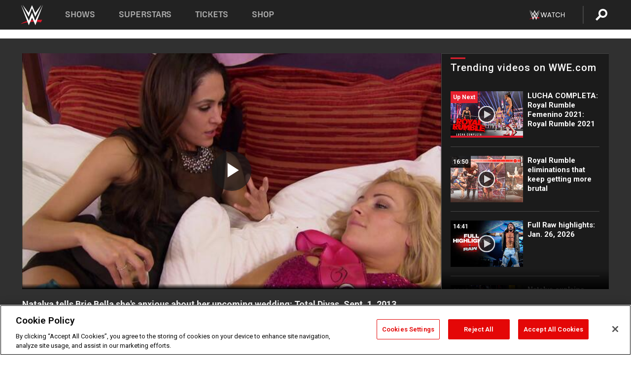

--- FILE ---
content_type: text/html; charset=UTF-8
request_url: https://www.wwe.com/videos/natalya-tells-brie-bella-she-s-anxious-about-her-upcoming-wedding-total-divas-sept-1-2013
body_size: 18656
content:
<!DOCTYPE html>
<html lang="en" dir="ltr" prefix="og: https://ogp.me/ns#">
  <head>
    <meta charset="utf-8" />
<link rel="icon" href="/favicon.ico" type="image/x-icon" />
<meta name="description" content="After her bachelorette party, Natalya has a heart-to-heart talk with Brie Bella." />
<link rel="shortlink" href="https://www.wwe.com/videos/natalya-tells-brie-bella-she-s-anxious-about-her-upcoming-wedding-total-divas-sept-1-2013" />
<link rel="canonical" href="https://www.wwe.com/videos/natalya-tells-brie-bella-she-s-anxious-about-her-upcoming-wedding-total-divas-sept-1-2013" />
<link rel="image_src" href="https://www.wwe.com/f/styles/wwe_large/public/2020/02/27519_sg_td6_brienattie--582ebf935a069dedbf52b92689c3bf07.jpg" />
<meta property="og:site_name" content="WWE" />
<meta property="og:type" content="video.tv_show" />
<meta property="og:url" content="https://www.wwe.com/videos/natalya-tells-brie-bella-she-s-anxious-about-her-upcoming-wedding-total-divas-sept-1-2013" />
<meta property="og:title" content="Natalya tells Brie Bella she&#039;s anxious about her upcoming wedding: Total Divas, Sept. 1, 2013" />
<meta property="og:description" content="After her bachelorette party, Natalya has a heart-to-heart talk with Brie Bella." />
<meta property="og:image" content="https://www.wwe.com/f/styles/og_image/public/2020/02/27519_sg_td6_brienattie--582ebf935a069dedbf52b92689c3bf07.jpg" />
<meta property="fb:app_id" content="295666513781415" />
<meta name="twitter:card" content="player" />
<meta name="twitter:description" content="After her bachelorette party, Natalya has a heart-to-heart talk with Brie Bella." />
<meta name="twitter:site" content="@wwe" />
<meta name="twitter:title" content="Natalya tells Brie Bella she&#039;s anxious about her upcoming wedding: Total Divas, Sept. 1, 2013" />
<meta name="twitter:image" content="https://www.wwe.com/f/styles/wwe_large/public/2020/02/27519_sg_td6_brienattie--582ebf935a069dedbf52b92689c3bf07.jpg" />
<meta name="twitter:app:name:iphone" content="WWE" />
<meta name="twitter:app:id:iphone" content="551798799" />
<meta name="twitter:app:name:ipad" content="WWE" />
<meta name="twitter:app:id:ipad" content="551798799" />
<meta name="twitter:app:name:googleplay" content="WWE" />
<meta name="twitter:app:id:googleplay" content="com.wwe.universe" />
<meta name="twitter:player" content="https://www.wwe.com/twitter-card-player/26145441" />
<meta name="twitter:player:width" content="768" />
<meta name="twitter:player:height" content="432" />
<meta name="twitter:player:stream" content="https://cdn5.wwe.com/wwe/2013/td6_brienattie/td6_brienattie_768x432.mp4" />
<meta name="twitter:player:stream:content_type" content="video/mp4" />
<meta name="apple-itunes-app" content="app-id=551798799, affiliate-data=KCBikRHks4I, app-argument=https://www.wwe.com" />
<meta name="Generator" content="Drupal 10 (https://www.drupal.org)" />
<meta name="MobileOptimized" content="width" />
<meta name="HandheldFriendly" content="true" />
<meta name="viewport" content="width=device-width, initial-scale=1, shrink-to-fit=no" />
<script> var googletag = googletag || {};
    googletag.cmd = googletag.cmd || []; </script>
<!-- Google Tag Manager -->
<script>
var ga_dev_acctlist = "qa-www,qa-wwe,integration-,stage,cube,ion,proxy,codeandtheory,jenkins,tyr,kyte,cloud,compute,net,ec2,qa-www-aws";
var ga_devid = "GTM-KMHBSF";
var ga_liveid = "GTM-N7776B";

var wweGTMID = ga_liveid;
var data = ga_dev_acctlist.split(',');
var i = 0;
var l = data.length;
for (; i < l; i++) {
  if (location.hostname.indexOf(data[i]) > -1) {
    wweGTMID = ga_devid;
    break;
  }
}
var wwe_ga_dataLayer = [];
</script>
  <script>
    var Drupal = Drupal || { 'settings': {}, 'behaviors': {}, 'locale': {} };
    if (typeof(Drupal.behaviors.wweAnalytics) != 'undefined') {
      wwe_ga_dataLayer = Drupal.behaviors.wweAnalytics.setBaseData(wwe_ga_dataLayer);
    }
  </script>
  <script>(function(w,d,s,l,i){w[l]=w[l]||[];w[l].push({'gtm.start':new Date().getTime(),event:'gtm.js'});var f=d.getElementsByTagName(s)[0],j=d.createElement(s),dl=l!='dataLayer'?'&l='+l:'';j.async=true;j.src='https://www.googletagmanager.com/gtm.js?id='+i+dl;f.parentNode.insertBefore(j,f);})(window,document,'script','wwe_ga_dataLayer',wweGTMID);</script>
<!-- End Google Tag Manager -->
<noscript><!-- Google Tag Manager (noscript) -->
<iframe src="//www.googletagmanager.com/ns.html?id=GTM-N7776B" height="0" width="0" style="display:none;visibility:hidden"></iframe>
  <!-- End Google Tag Manager (noscript) --></noscript>
<div id="teconsent-holder"><div id='teconsent'></div>
</div>
<script src="https://cdn.cookielaw.org/scripttemplates/otSDKStub.js"  type="text/javascript" charset="UTF-8" data-domain-script="018eed9f-9812-7750-999b-302e8f68d077" data-dLayer-name="wwe_ga_dataLayer" ></script>
<script type="text/javascript">
function OptanonWrapper() { }
</script>
<script type="text/javascript">
document.addEventListener("DOMContentLoaded", function () {
    window.easternDay = new Intl.DateTimeFormat("en-US", {
        timeZone: "America/New_York",
        weekday: "long"
    }).format(new Date());

    window.easternHour = parseInt(new Intl.DateTimeFormat("en-US", {
        timeZone: "America/New_York",
        hour: "numeric",
        hour12: false
    }).format(new Date()));

    window.showaepopup = window.easternHour >= 0 && window.easternHour < 20;

    if (window.location.href.indexOf("ismobile=true") > 0 || localStorage.getItem('isMobile') == 'true') {
        localStorage.setItem('isMobile', true);
        jQuery("li.hamburger").hide();
        jQuery("li.pull-right").hide();
        jQuery("div.pane-distributed-footer").hide();
        jQuery("#mini-panel-header_navigation").css({ "display": "none" });
        jQuery('.wwe-highlights-videos--wrapper').css({ "display": "none" });
        jQuery('.events-header--video').css({ "display": "none" });
        jQuery('.events-header--content').css({ "padding-top": "30px" });
        jQuery("body").attr('style', 'padding-top: 0px !important');
    }
});
</script>
<script>
const hideButtons = () =>
  document.querySelectorAll('.account-button').forEach(el => el.style.display = 'none');

new MutationObserver(hideButtons).observe(document.documentElement, { childList: true, subtree: true });
document.addEventListener('DOMContentLoaded', hideButtons);
</script>
<style type="text/css">
@media screen AND ( max-width:800px )  { .wwe-page-header--title { font-size: 5.5vw !important; } }
span[class^="wwe-shows-hub--show-network__netflix"] {  width:4em; top: 6px; left: 8px; }
</style>
<script>
(function () {

  var ALLOWED_DOMAINS = ['www.wwe.com'];

  function isAllowedHost(host) {
    host = String(host || '').toLowerCase();
    for (var i = 0; i < ALLOWED_DOMAINS.length; i++) {
      var d = String(ALLOWED_DOMAINS[i] || '').toLowerCase();
      if (!d) continue;
      if (host === d) return true;
      if (host.length > d.length && host.slice(-d.length - 1) === '.' + d) return true;
    }
    return false;
  }

  if (!isAllowedHost(window.location.hostname)) {
    return; 
  }

  function normalizeText(s) {

    return String(s || '')
      .replace(/\u00a0/g, ' ')
      .replace(/\s+/g, ' ')
      .replace(/^\s+|\s+$/g, '')
      .toUpperCase();
  }

  function adjustVendorLinks() {
    var anchors = document.querySelectorAll('a[href]');
    for (var i = 0; i < anchors.length; i++) {
      var a = anchors[i];
      var txt = normalizeText(a.textContent || a.innerText);

      if (txt === 'SIGN UP FOR PEACOCK') {
        if (a.parentNode) a.parentNode.removeChild(a);
        continue;
      }

      var raw = (a.getAttribute('href') || '').toLowerCase();
      var abs = (a.href || '').toLowerCase();
      if (raw.indexOf('peacocktv.com') !== -1 || abs.indexOf('peacocktv.com') !== -1) {
        var textNode = document.createTextNode(a.textContent || a.innerText || '');
        if (a.parentNode) a.parentNode.replaceChild(textNode, a);
      }
    }
  }

  if (document.readyState === 'loading') {
    document.addEventListener('DOMContentLoaded', adjustVendorLinks);
  } else {
    adjustVendorLinks();
  }
})();
</script>
<script type="text/javascript">
window.addEventListener('scroll', function() {
    document.querySelectorAll('.wwe-breaker--wrapper:not(.pageview-process)').forEach(div => {
        rect = div.getBoundingClientRect();
        windowHeight = window.innerHeight;
        if (rect.top <= (windowHeight / 2)-100 && rect.bottom >= (windowHeight / 2)-100) {
          div.classList.add('pageview-process');
          Drupal.behaviors.wweAnalytics.trackVirtualPageView(location.pathname, document.title);
        }
        
    });
});
</script>
<meta http-equiv="x-ua-compatible" content="ie=edge" />
<script src="https://player.wwe.com/release/v1.7.5/Player.js" type="text/javascript"></script>
<script src="https://imasdk.googleapis.com/js/sdkloader/ima3.js" type="text/javascript"></script>
<script src="https://imasdk.googleapis.com/js/sdkloader/ima3_dai.js" type="text/javascript"></script>
<script>window.a2a_config=window.a2a_config||{};a2a_config.callbacks=[];a2a_config.overlays=[];a2a_config.templates={};var a2a_config = a2a_config || {};
a2a_config.onclick = false;
a2a_config.icon_color = "#000";
a2a_config.exclude_services = [
      'amazon_wish_list', 'aol_mail', 'balatarin', 'bibsonomy', 'blogger', 'blogmarks', 'bluesky', 'bookmarks_fr', 'box_net', 'buffer', 'copy_link', 'diary_ru', 'diaspora', 'digg', 'diigo', 'douban', 'draugiem', 'evernote', 'facebook', 'fark', 'flipboard', 'folkd', 'gmail', 'google_classroom', 'google_translate', 'hacker_news', 'hatena', 'houzz', 'instapaper', 'kakao', 'known', 'line', 'linkedin', 'livejournal', 'mail_ru', 'mastodon', 'mendeley', 'meneame', 'message', 'messenger', 'mewe', 'micro_blog', 'mix', 'mixi', 'myspace', 'odnoklassniki', 'outlook_com', 'papaly', 'pinboard', 'pinterest', 'plurk', 'pocket', 'print', 'printfriendly', 'pusha', 'push_to_kindle', 'qzone', 'raindrop_io', 'reddit', 'rediff_mypage', 'refind', 'sina_weibo', 'sitejot', 'skype', 'slashdot', 'snapchat', 'stocktwits', 'svejo', 'symbaloo_bookmarks', 'teams', 'telegram', 'threema', 'trello', 'tumblr', 'twiddla', 'twitter', 'typepad', 'viber', 'vk', 'wechat', 'whatsapp', 'wordpress', 'wykop', 'xing', 'yahoo_mail', 'yummly', 'facebook_messenger', 'google_plus', 'float', 'google_gmail' ,'typepad_post','rediff','kindle_it','microsoft_teams','sms','x'];

a2a_config.prioritize = ["threads", "email"];
a2a_config.native_mobile_share = false;

// Set the Threads share endpoint to use the Web Intent URL
a2a_config.templates.threads = {
  // Use the standard Threads Web Intent URL
  url: 'https://www.threads.net/intent/post?url=${link}',
  // Optional: Remove any custom deep-link configuration if it exists
  // deep_link: null
};

// Disable post-share "Thanks for sharing" modal
a2a_config.thanks = {
    postShare: false,
};</script>
<style>.a2apage_wide.a2a_wide .a2a_more {
      display: none;
    }
#a2apage_dropdown #a2apage_mini_services a.a2a_i::after {
      content: none;
    }
#a2apage_dropdown #a2apage_mini_services a.a2a_i, i.a2a_i {
border : none !important;
line-height: 2;
}
#a2apage_dropdown {
      background-color: #000 !important;
}
#a2apage_dropdown #a2apage_mini_services .a2a_i {
      display: inline-block;
      width: 32px  !important;
      height: 32px  !important;
      overflow: hidden  !important;
    }
#a2apage_dropdown #a2apage_mini_services .a2a_i span {
      display: block;
      width: 100%  !important;
      height: 100%  !important;
    }
#a2apage_dropdown #a2apage_mini_services .a2a_i svg {
      width: 100%  !important;
      height: 100%  !important;
    }
 #a2apage_dropdown #a2apage_mini_services .a2a_i span::after {
      display: none !important;
    }

    .a2a_button_pinterest,
    .a2a_button_twitter,
    .a2a_button_tumblr {
      background-color: gray !important;
      color: gray !important;
      filter: grayscale(100%) !important;
      width: 32px;
      height: 32px;
    }
    .a2a_button_facebook::before,
    .a2a_button_pinterest::before,
    .a2a_button_twitter::before,
    .a2a_button_tumblr::before {
      content: "" !important;
    }
.a2a_floating_style {
    background-color: #f0f0f0; /* Example background color */
    border: 1px solid #ddd; /* Optional border styling */
}

.a2a_floating_style .a2a_button {
    background-color: #ff6347; /* Example button color */
    color: white; /* Text color for the buttons */
}

.a2a_floating_style .a2a_button:hover {
    background-color: #ff4500; /* Hover effect color */
}

//* Main social buttons */
.a2a_button_facebook, .a2a_button_x {
  display: inline-block;
  margin-right: 0px;
  background-size: contain;
  width: 34px;
  height: 24px;
}

/* Custom tooltip container */
.custom-tooltip {
  position: relative;
  display: inline-block;
  padding-left:10px;
}

/* Tooltip text (hidden by default) */
.tooltiptext {
  display: none;
  position: absolute;
  background-color: #fff;
  border: 1px solid #ccc;
  box-shadow: 0 0 10px rgba(0,0,0,0.1);
  margin-top: 10px;
  padding: 10px;
  list-style: none;
  z-index: 1000;
}

/* Tooltip items */
.tooltiptext li {
  margin-bottom: 5px;
}

.tooltiptext li:last-child {
  margin-bottom: 0;
}

/* Toggle button */
.icon-svg.social-menu-toggle {
  cursor: pointer;
  display: inline-block;
  vertical-align: middle;
}

.icon-svg.social-menu-toggle svg {
  fill: #000;
  width: 24px;
  height: 24px;
}

/* Adjustments to tooltip appearance */
.tooltiptext a {
  display: inline-block;
  width: 24px;
  height: 24px;
  background-size: contain;
  background-repeat: no-repeat;
}</style>

    <title>Natalya tells Brie Bella she&#039;s anxious about her upcoming wedding: Total Divas, Sept. 1, 2013 | WWE</title>
    <link rel="stylesheet" media="all" href="/f/css/css_nrDEQia9yQb20036uabMvyKqur8OzpdsciBZcFQwLNM.css?delta=0&amp;language=en&amp;theme=wwe_theme&amp;include=[base64]" />
<link rel="stylesheet" media="all" href="https://player.wwe.com/release/v1.7.5/Player.css" />
<link rel="stylesheet" media="all" href="/f/css/css_sHQ-CqChBSEf8NX6fkuxDFLuItt990emIizthYuJ-yA.css?delta=2&amp;language=en&amp;theme=wwe_theme&amp;include=[base64]" />
<link rel="stylesheet" media="all" href="//use.fontawesome.com/releases/v5.13.0/css/all.css" />
<link rel="stylesheet" media="all" href="/f/css/css_zFo3DGVRIjXdSBAN4A9bO4tNmYeHfZGBP1ToN1lObOs.css?delta=4&amp;language=en&amp;theme=wwe_theme&amp;include=[base64]" />

    
  </head>
  <body class="exclude-node-title layout-no-sidebars page-node-26145441 path-node node--type-video">
    <a href="#main-content" class="visually-hidden-focusable" aria-label="main-content">
      Skip to main content
    </a>
    
      <div class="dialog-off-canvas-main-canvas" data-off-canvas-main-canvas>
            
  <div id="page-wrapper">
    <div id="page">
          <header id="header" class="header" role="banner" aria-label="Site header">
                                        <nav class="navbar navbar-dark bg-primary navbar-expand-lg" id="navbar-main" aria-label="main-navigation">
                                      <a href="/" title="Home" rel="home" class="navbar-brand">
              <img src="/themes/custom/wwe_theme/logo.svg" alt="Home" class="img-fluid d-inline-block align-top" />
            
    </a>
    

                                  <button class="navbar-toggler collapsed" type="button" data-bs-toggle="collapse" data-bs-target="#CollapsingNavbar" aria-controls="CollapsingNavbar" aria-expanded="false" aria-label="Toggle navigation"><span class="navbar-toggler-icon"></span></button>
                  <div class="collapse navbar-collapse justify-content-end" id="CollapsingNavbar">
                                          <nav role="navigation" aria-labelledby="block-wwe-theme-main-menu-menu" id="block-wwe-theme-main-menu" class="block block-menu navigation menu--main">
            
  <h2 class="visually-hidden" id="block-wwe-theme-main-menu-menu">Main navigation</h2>
  

        
              <ul class="clearfix nav navbar-nav" data-component-id="bootstrap_barrio:menu_main">
                    <li class="nav-item">
                          <a href="/shows" class="nav-link nav-link--shows" data-drupal-link-system-path="node/50000001">Shows</a>
              </li>
                <li class="nav-item">
                          <a href="/superstars" class="nav-link nav-link--superstars" data-drupal-link-system-path="node/50000002">Superstars</a>
              </li>
                <li class="nav-item">
                          <a href="/events" class="nav-link nav-link--events" data-drupal-link-system-path="node/50000003">Tickets</a>
              </li>
                <li class="nav-item">
                          <a href="https://shop.wwe.com/en/?_s=bm-HP-WWEcom-Shop-Main_Nav-2022" class="nav-link nav-link-https--shopwwecom-en--sbm-hp-wwecom-shop-main-nav-2022">Shop</a>
              </li>
        </ul>
  



  </nav>
<div id="block-wwe-theme-mainmenuaccountblock" class="block block-wwe-global-panes block-main-menu-account-block">
  
    
      <div class="content">
          <nav class="wwe-header-navigation">
        <div class="desktop-menu">
            <div class="pull-right wwe-geo-group">
                                                                        <div class="network-promo-component network-promo-button element-invisible wwe-geo-element" data-countries="ao,at,be,bj,bw,bf,bi,cv,kh,cm,cf,km,cg,ci,cd,gq,er,sz,et,fr,gf,pf,tf,ga,gm,de,gh,gn,gw,va,it,jp,ke,kr,ls,lr,li,lu,mg,mw,ml,mu,yt,mz,na,nc,ne,ng,ph,re,rw,sh,mf,pm,sm,st,sn,sc,sl,za,ch,tz,tg,ug,wf,zm,zw" data-include="in" data-color="#D0021B" tabindex="0">
                        <img src="/f/styles/scaleto240with/public/all/2022/09/nav-Network-WWENetwork%402x--27641c123206feea4d9cfe8b2fa1406e.png" alt="Watch on WWE Network" title="Watch on WWE Network" class="network-logo">
                        <div class="network-promo">
                                        <p>Watch every Premium Live Event and get unlimited access to WWE&#039;s premium content - available to you anywhere, anytime, on any device.</p>
                        <a class="wwe-button button-default" href="https://www.wwe.com/wwenetwork?utm_source=wwecom&amp;utm_medium=nav&amp;utm_campaign=evergreen" target="_blank">Go to WWE Network</a>
            </div>
        </div>
    
                                                        <div class="network-promo-component network-promo-button element-invisible wwe-geo-element" data-countries="zz" data-include="ex" data-color="" tabindex="0">
                        <img src="/f/styles/scaleto240with/public/all/2025/01/netflixWWE_192x48--ab18e68e7aa037bceceac17f0fbe4bcd.png" alt="" title="" class="network-logo">
                        <div class="network-promo">
                                        <p>Watch every Premium Live Event and enjoy some of your favorite WWE content on Netflix</p>
                        <a class="wwe-button button-default" href="https://www.netflix.com/title/81788927" target="_blank">Go to Netflix</a>
            </div>
        </div>
    
                                                        <div class="network-promo-component network-promo-button element-invisible wwe-geo-element" data-countries="zz" data-include="in" data-color="#c48942 " tabindex="0">
                        <img src="/f/styles/scaleto240with/public/all/2023/01/nav-network-WatchOnSonyLiv-CTA-183x48--760f6aa68e476bb3003fc045c38705a0.png" alt="Watch on Sony LIV " title="Watch on Sony LIV " class="network-logo">
                        <div class="network-promo">
                                        <p>Visit Sony LIV to sign in or sign up and enjoy WWE&#039;s premium content. </p>
                        <a class="wwe-button button-default" href="https://www.sonyliv.com/signin?utm_source=wwe&amp;utm_medium=referral&amp;utm_campaign=wwe_acq&amp;utm_term=go_to_sonyliv" target="_blank">Go to Sony LIV </a>
            </div>
        </div>
    
                                                        <div class="network-promo-component network-promo-button element-invisible wwe-geo-element" data-countries="zzz" data-include="in" data-color="#0181C4" tabindex="0">
                        <img src="/f/styles/scaleto240with/public/all/2023/01/nav-Network-Flow-CTA--f8b50f2dde73e4e7e185be36eeb510e5.png" alt="Flow" title="Flow" class="network-logo">
                        <div class="network-promo">
                                        <p>Watch WrestleMania and other WWE Premium Live Events on Flow.</p>
                        <a class="wwe-button button-default" href="https://www.flowsports.co" target="_blank">Go to Flow</a>
            </div>
        </div>
    
                                                        <div class="network-promo-component network-promo-button element-invisible wwe-geo-element" data-countries="us,as,gu,mp,pr,vi,um" data-include="in" data-color="red" tabindex="0">
                        <img src="/f/styles/scaleto240with/public/2025/09/watch-wwe-flat-horizontal-white-220x46.png" alt="How to Watch" title="How to Watch" class="network-logo">
                        <div class="network-promo">
                                        <p>Learn how to access and stream WWE content online, including every WWE Premium Live Event, your favorite shows, historical and recent, and even watch Raw live. </p>
                        <a class="wwe-button button-default" href="https://wwenetwork.com" target="_blank">Learn More</a>
            </div>
        </div>
    
                                                    <div class="vertical-break"></div>
                <div class="account-button"></div>
                <span class="search">
                    <a href="/search">
                        <img class="icon" title="Search icon" alt="If you hit on this search icon then you will be redirected to https://watch.wwe.com/search" src="/modules/custom/wwe_global_panes/assets/img/search-thicc.svg">
                    </a>
                </span>
            </div>
        </div>

                    <ul class='mobile-menu wwe-geo-group'>
                                                <li class="element-invisible wwe-geo-element network-promo-component" data-countries="ao,at,be,bj,bw,bf,bi,cv,kh,cm,cf,km,cg,ci,cd,gq,er,sz,et,fr,gf,pf,tf,ga,gm,de,gh,gn,gw,va,it,jp,ke,kr,ls,lr,li,lu,mg,mw,ml,mu,yt,mz,na,nc,ne,ng,ph,re,rw,sh,mf,pm,sm,st,sn,sc,sl,za,ch,tz,tg,ug,wf,zm,zw" data-include="in" data-color="#D0021B">
            <div class="mobile-network-promo">
                <div class="mobile-network-promo_image">
                                            <img src="/f/styles/scaleto240with/public/all/2022/09/nav-Network-WWENetwork%402x--27641c123206feea4d9cfe8b2fa1406e.png" height="24" alt="Watch on WWE Network" title="Watch on WWE Network">
                                                        </div>
                                    <div class="mobile-network-promo_text">Watch every Premium Live Event and get unlimited access to WWE&#039;s premium content - available to you anywhere, anytime, on any device.</div>
                                <a class="wwe-button button-promo button-default" href="https://www.wwe.com/wwenetwork?utm_source=wwecom&amp;utm_medium=nav&amp;utm_campaign=evergreen" target="_blank">Go to WWE Network</a>
            </div>
        </li>
    
                                                <li class="element-invisible wwe-geo-element network-promo-component" data-countries="zz" data-include="ex" data-color="">
            <div class="mobile-network-promo">
                <div class="mobile-network-promo_image">
                                            <img src="/f/styles/scaleto240with/public/all/2025/01/netflixWWE_192x48--ab18e68e7aa037bceceac17f0fbe4bcd.png" height="24" alt="" title="">
                                                        </div>
                                    <div class="mobile-network-promo_text">Watch every Premium Live Event and enjoy some of your favorite WWE content on Netflix</div>
                                <a class="wwe-button button-promo button-default" href="https://www.netflix.com/title/81788927" target="_blank">Go to Netflix</a>
            </div>
        </li>
    
                                                <li class="element-invisible wwe-geo-element network-promo-component" data-countries="zz" data-include="in" data-color="#c48942 ">
            <div class="mobile-network-promo">
                <div class="mobile-network-promo_image">
                                            <img src="/f/styles/scaleto240with/public/all/2023/01/nav-network-WatchOnSonyLiv-CTA-183x48--760f6aa68e476bb3003fc045c38705a0.png" height="24" alt="Watch on Sony LIV " title="Watch on Sony LIV ">
                                                        </div>
                                    <div class="mobile-network-promo_text">Visit Sony LIV to sign in or sign up and enjoy WWE&#039;s premium content. </div>
                                <a class="wwe-button button-promo button-default" href="https://www.sonyliv.com/signin?utm_source=wwe&amp;utm_medium=referral&amp;utm_campaign=wwe_acq&amp;utm_term=go_to_sonyliv" target="_blank">Go to Sony LIV </a>
            </div>
        </li>
    
                                                <li class="element-invisible wwe-geo-element network-promo-component" data-countries="zzz" data-include="in" data-color="#0181C4">
            <div class="mobile-network-promo">
                <div class="mobile-network-promo_image">
                                            <img src="/f/styles/scaleto240with/public/all/2023/01/nav-Network-Flow-CTA--f8b50f2dde73e4e7e185be36eeb510e5.png" height="24" alt="Flow" title="Flow">
                                                        </div>
                                    <div class="mobile-network-promo_text">Watch WrestleMania and other WWE Premium Live Events on Flow.</div>
                                <a class="wwe-button button-promo button-default" href="https://www.flowsports.co" target="_blank">Go to Flow</a>
            </div>
        </li>
    
                                                <li class="element-invisible wwe-geo-element network-promo-component" data-countries="us,as,gu,mp,pr,vi,um" data-include="in" data-color="red">
            <div class="mobile-network-promo">
                <div class="mobile-network-promo_image">
                                            <img src="/f/styles/scaleto240with/public/2025/09/watch-wwe-flat-horizontal-white-220x46.png" height="24" alt="How to Watch" title="How to Watch">
                                                        </div>
                                    <div class="mobile-network-promo_text">Learn how to access and stream WWE content online, including every WWE Premium Live Event, your favorite shows, historical and recent, and even watch Raw live. </div>
                                <a class="wwe-button button-promo button-default" href="https://wwenetwork.com" target="_blank">Learn More</a>
            </div>
        </li>
    
                            </ul>
            <div class="mobile-menu-underlay"></div>
            </nav>
    </div>
  </div>


                                                          </div>
                                                          </nav>
                        </header>
                  <div class="highlighted">
          <aside class="container-fluid section clearfix" role="complementary">
              <div data-drupal-messages-fallback class="hidden"></div>


          </aside>
        </div>
                  <div id="main-wrapper" class="layout-main-wrapper clearfix">
                  <div id="main" class="container-fluid">
            
            <div class="row row-offcanvas row-offcanvas-left clearfix">
                                  <main class="main-content col" id="content" role="main" >
                  <section class="section">
                                    <a href="#main-content" id="main-content" aria-label="main-content" tabindex="-1"></a>
                      <div id="block-wwe-theme-page-title" class="block block-core block-page-title-block">
  
    
      <div class="content">
      
  <h1 class="hidden title"><span class="field field--name-title field--type-string field--label-hidden">Natalya tells Brie Bella she&#039;s anxious about her upcoming wedding: Total Divas, Sept. 1, 2013</span>
</h1>


    </div>
  </div>
<div id="block-wwe-theme-content" class="block block-system block-system-main-block">
  
    
      <div class="content">
      <div class="l-page l-frame-wrap l-hybrid-col-frame hybrid-col-frame" id="page">
  <div class="l-hybrid-col-frame_breaker-wrap hybrid-col-frame_breaker-wrap">
    <div class="l-hybrid-col-frame_breaker hybrid-col-frame_breaker">
      <div data-wname="video_playlists_pane" data-pos="0" class="panel-pane pane-video-playlists-pane">
        <section class="vlp">
                    <section class="wwe-videobox">
            <div class="wwe-videobox--videoarea">
             <div id="wwe-videobox--videoarea"></div>
            </div>
              <div class="wwe-videobox--cap">
                <div class="clearfix">
                  <div class="wwe-videobox--toggles">
                    <button class="description-toggle" aria-label="Show video description"></button>
                    <button class="video-share-toggle" aria-label="Open share options"></button>
                  </div>
                  <div class="wwe-videobox--copy">
                    <h1 class="wwe-videobox--cap--title"></h1>
                    <p class="wwe-videobox--cap--description"></p>
                    <div class="wwe-mobile--sponsors">
                      <div class="wwe-sponsored--track"></div>
                    </div>
                  </div>
                </div>
              </div>

            <!-- Playlist Section -->

            <aside class="wwe-videobox--playlist clearfix vlp-pre-play" style="border-left: 1px solid #474747;width: 340px;height: 100%;position: absolute;right: 0;top: 0;">
              <div class="wwe-videobox--playlist--title-container">
                <div class="wwe-videobox--playlist--title">
                  <svg width="90" height="5" viewBox="60 0 3 5">
                    <line x1="0" y1="3" x2="90" y2="3" stroke-width="3" />
                  </svg>
                  <h3 class="wwe-videobox--playlist--title-copy"></h3>
                </div>
              </div>
              <div class="wwe-videobox--playlist--items"></div>
            </aside>
          </section>
          
          <div class="wwe-footer vlp-pre-play">
            <div class="wwe-footer--sponsors">
              <div class="wwe-sponsored--track">
              
              </div>
            </div>
          </div>
        </section>

        <!-- related content Section -->

          <section class="wwe-vlanding vlp-pre-play">
            
          
        </section>
      </div>
    </div>
  </div><!-- end l-hybrid-col-frame_breaker -->

  <div class="l-hybrid-col-frame_col-wrap hybrid-col-frame_col-wrap">

    <div class="l-hybrid-col-frame_left hybrid-col-frame_left">
    </div><!-- end l-hybrid-col-frame_main -->
  
    <div class="l-hybrid-col-frame_rail-wrap hybrid-col-frame_rail-wrap">
      <div class="l-hybrid-col-frame_rail hybrid-col-frame_rail frame-rail-5">
        <div data-wname="ads_rail_pane" data-pos="0" class="panel-pane pane-ads-rail-pane">
          <div class="wwe-ad--rail wwe-ad--rail-1">
            <!-- <div id="wwe-ad-rail-8235614846"></div> -->
          </div>
        </div>
      </div><!-- end l-hybrid-col-frame_rail -->
    </div><!-- end l-hybrid-col-frame_rail-wrap -->
  
  </div><!-- end l-hybrid-col-frame_col-wrap -->
  
  <div class="l-hybrid-col-frame_bottom hybrid-col-frame_bottom">
    <div data-wname="distributed_footer" data-pos="0" class="panel-pane pane-distributed-footer">
  
      <!-- footer here -->
  
      
  
      <div class="wwe-breaker-ad wwe-ad--rail wwe-breaker-ad--distributed-footer">
      </div>
    </div>
  </div>
  
    </div>
  </div>


                  </section>
                </main>
                                        </div>
          </div>
              </div>
                <footer class="site-footer" aria-label="footer-navigation">
                  <div class="container-fluid">
                                      <div class="site-footer__bottom">
                  <section class="row region region-footer-fifth">
    <nav role="navigation" aria-labelledby="block-wwe-theme-footer-menu" id="block-wwe-theme-footer" class="block block-menu navigation menu--footer">
            
  <h2 class="visually-hidden" id="block-wwe-theme-footer-menu">Footer</h2>
  

        
              <ul class="clearfix nav flex-row" data-component-id="bootstrap_barrio:menu_columns">
                    <li class="nav-item menu-item--expanded">
                <span class="nav-link nav-link-">Corporate</span>
                                <ul class="flex-column">
                    <li class="nav-item">
                <a href="https://corporate.wwe.com/" class="nav-link nav-link-https--corporatewwecom-">Corporate</a>
              </li>
                <li class="nav-item">
                <a href="https://corporate.wwe.com/careers" class="nav-link nav-link-https--corporatewwecom-careers">Careers</a>
              </li>
                <li class="nav-item">
                <a href="https://corporate.wwe.com/impact" class="nav-link nav-link-https--corporatewwecom-impact">Impact</a>
              </li>
                <li class="nav-item">
                <a href="/main-help/contact-us" class="nav-link nav-link--main-help-contact-us" data-drupal-link-system-path="node/35000506">Contact</a>
              </li>
        </ul>
  
              </li>
                <li class="nav-item menu-item--expanded">
                <span class="nav-link nav-link-">WWE.com </span>
                                <ul class="flex-column">
                    <li class="nav-item">
                <a href="/news" class="nav-link nav-link--news" data-drupal-link-system-path="node/50000005">WWE News</a>
              </li>
                <li class="nav-item">
                <a href="/videos" class="nav-link nav-link--videos" data-drupal-link-system-path="node/50000007">WWE Videos</a>
              </li>
                <li class="nav-item">
                <a href="/photos" class="nav-link nav-link--photos" data-drupal-link-system-path="node/50000006">WWE Photos</a>
              </li>
                <li class="nav-item">
                <a href="https://onlocationexp.com/wwe?utm_source=wwe.com&amp;utm_medium=referral&amp;utm_campaign=wwe-footer" class="nav-link nav-link-https--onlocationexpcom-wweutm-sourcewwecomutm-mediumreferralutm-campaignwwe-footer">Priority Pass</a>
              </li>
        </ul>
  
              </li>
                <li class="nav-item menu-item--expanded">
                <span class="nav-link nav-link-">About</span>
                                <ul class="flex-column">
                    <li class="nav-item">
                <a href="/page/privacy-policy" class="nav-link nav-link--page-privacy-policy" data-drupal-link-system-path="node/35000502">Privacy Policy</a>
              </li>
                <li class="nav-item">
                <a href="/page/copyright" class="nav-link nav-link--page-copyright" data-drupal-link-system-path="node/35000505">Copyright</a>
              </li>
                <li class="nav-item">
                <a href="/page/terms-and-conditions" class="nav-link nav-link--page-terms-and-conditions" data-drupal-link-system-path="node/35000507">Terms of Use</a>
              </li>
                <li class="nav-item">
                <a href="" class="nav-link nav-link-">Your Privacy Choices</a>
              </li>
        </ul>
  
              </li>
                <li class="nav-item menu-item--expanded">
                <span class="nav-link nav-link-">Help </span>
                                <ul class="flex-column">
                    <li class="nav-item">
                <a href="/page/security-policy" class="nav-link nav-link--page-security-policy" data-drupal-link-system-path="node/40002086">Security</a>
              </li>
                <li class="nav-item">
                <a href="https://help.wwe.com/" class="nav-link nav-link-https--helpwwecom-">Help Center</a>
              </li>
                <li class="nav-item">
                <a href="/page/cookie-policy" class="nav-link nav-link--page-cookie-policy" data-drupal-link-system-path="node/40017960">Cookie Policy</a>
              </li>
                <li class="nav-item">
                <a href="https://help.wwe.com/Answer/Detail/18?utm_source=dotcom&amp;utm_medium=web&amp;utm_campaign=closed_captions&amp;utm_content=footer_link" class="nav-link nav-link-https--helpwwecom-answer-detail-18utm-sourcedotcomutm-mediumwebutm-campaignclosed-captionsutm-contentfooter-link">Closed Captions</a>
              </li>
        </ul>
  
              </li>
                <li class="nav-item menu-item--expanded">
                <span class="nav-link nav-link-">Global Sites </span>
                                <ul class="flex-column">
                    <li class="nav-item">
                <a href="https://arabic.wwe.com/" class="nav-link nav-link-https--arabicwwecom-">Arabic</a>
              </li>
        </ul>
  
              </li>
        </ul>
  



  </nav>
<div class="views-element-container block block-views block-views-blockfooter-section-block-1" id="block-wwe-theme-views-block-footer-section-block-1">
  
    
      <div class="content">
      <div><div class="view view-footer-section view-id-footer_section view-display-id-block_1 js-view-dom-id-513b1291fd764e08ae9937181b5063711d986b86f4e2fca642d7d419abc99b2f">
  
    
      
      <div class="view-content row">
      
    <div>
    <div>
                      <div class="views-row"><div class="views-field views-field-nothing"><span class="field-content"><div class="footer-logo">
      <img src="/themes/custom/wwe_theme/logo.svg" alt="WWE Logo">
    </div></span></div></div>
            </div>
    </div>
  

    </div>
  
          </div>
</div>

    </div>
  </div>

  </section>

              </div>
                      </div>
              </footer>
          </div>
  </div>
  
  </div>

    
    <script type="application/json" data-drupal-selector="drupal-settings-json">{"path":{"baseUrl":"\/","pathPrefix":"","currentPath":"node\/26145441","currentPathIsAdmin":false,"isFront":false,"currentLanguage":"en"},"pluralDelimiter":"\u0003","suppressDeprecationErrors":true,"WWEVideoLanding":{"initialVideoId":"26145441","initialVideo":{"sponsors":"","numSponsors":false,"title":"Trending videos on WWE.com","playlist":[{"image":"\/f\/styles\/wwe_16_9_s\/public\/2020\/02\/27519_sg_td6_brienattie--582ebf935a069dedbf52b92689c3bf07.jpg","image_uri":"public:\/\/\/2020\/02\/27519_sg_td6_brienattie--582ebf935a069dedbf52b92689c3bf07.jpg","file":"\/\/vod.wwe.com\/vod\/2013\/,1080,720,540,432,360,288,\/td6_brienattie.m3u8","fid":"40425753","title":"Natalya tells Brie Bella she\u0027s anxious about her upcoming wedding: Total Divas, Sept. 1, 2013","nid":26145441,"description":"After her bachelorette party, Natalya has a heart-to-heart talk with Brie Bella.","vms_id":27519,"wwe_network":false,"link_url":null,"featured_link":{"#theme":"playlist_item","#title":"Natalya tells Brie Bella she\u0027s anxious about her upcoming wedding: Total Divas, Sept. 1, 2013","#image":"\/f\/styles\/wwe_16_9_s\/public\/2020\/02\/27519_sg_td6_brienattie--582ebf935a069dedbf52b92689c3bf07.jpg","#video_preview_image":"public:\/\/\/2020\/02\/27519_sg_td6_brienattie--582ebf935a069dedbf52b92689c3bf07.jpg","#file_path":"\/\/vod.wwe.com\/vod\/2013\/,1080,720,540,432,360,288,\/td6_brienattie.m3u8","#nid":26145441,"#link_classes":"wwe-related-media--item wwe-video-explorer-event js-video--btn js-track video-play-large wwe-display-duration","#duration":"01:37","#playlist_id":0,"#link":"\u003Ca href=\u0022\/videos\/natalya-tells-brie-bella-she-s-anxious-about-her-upcoming-wedding-total-divas-sept-1-2013\u0022\u003ENatalya tells Brie Bella she\u0026#039;s anxious about her upcoming wedding: Total Divas, Sept. 1, 2013\u003C\/a\u003E","#is_network_video":false,"#network_video_class":""},"ads_disabled":0,"sponsors":[],"path":"\/videos\/natalya-tells-brie-bella-she-s-anxious-about-her-upcoming-wedding-total-divas-sept-1-2013","abs_path":"https:\/\/www.wwe.com\/videos\/natalya-tells-brie-bella-she-s-anxious-about-her-upcoming-wedding-total-divas-sept-1-2013","network_logged_in_cta":"","show_name":"Total Divas","episode_name":"\u0027Total Divas\u0027 Season 1, Episode 6","countries":[],"country_logic":"","mediaid":"KMVYewgw","tracks":[{"file":"https:\/\/cdn1.wwe.com\/hd_video1\/wwe\/2013\/td6_brienattie\/td6_brienattie.vtt","kind":"thumbnails"}],"playlist_offset":0,"playlist_nid":0,"backfilled":false,"parent_playlist_nid":0,"playlist_title":"Trending videos on WWE.com","playlist_short_headline":"Trending videos on WWE.com","playlist_video_strip_headline":"Trending videos on WWE.com","video_offset":0,"picture":"  \u003Cimg srcset=\u0022\/f\/styles\/wwe_16_9_highlight_l\/public\/2020\/02\/27519_sg_td6_brienattie--582ebf935a069dedbf52b92689c3bf07.jpg 1x\u0022 width=\u0022167\u0022 height=\u002294\u0022 alt=\u0022WWE Photo\u0022 src=\u0022\/f\/styles\/wwe_16_9_highlight_l\/public\/2020\/02\/27519_sg_td6_brienattie--582ebf935a069dedbf52b92689c3bf07.jpg\u0022 title=\u0022WWE Photo\u0022 loading=\u0022lazy\u0022 \/\u003E\n "}]},"takeoverBg":"\/a\/i\/fpo\/premier-raw-bg.jpg","DeferredJs":[],"initialPlaylist":{"sponsors":"","numSponsors":false,"title":"Trending videos on WWE.com","playlist":[{"image":"\/f\/styles\/wwe_16_9_s\/public\/2020\/02\/27519_sg_td6_brienattie--582ebf935a069dedbf52b92689c3bf07.jpg","image_uri":"public:\/\/\/2020\/02\/27519_sg_td6_brienattie--582ebf935a069dedbf52b92689c3bf07.jpg","file":"\/\/vod.wwe.com\/vod\/2013\/,1080,720,540,432,360,288,\/td6_brienattie.m3u8","fid":"40425753","title":"Natalya tells Brie Bella she\u0027s anxious about her upcoming wedding: Total Divas, Sept. 1, 2013","nid":26145441,"description":"After her bachelorette party, Natalya has a heart-to-heart talk with Brie Bella.","vms_id":27519,"wwe_network":false,"link_url":null,"featured_link":{"#theme":"playlist_item","#title":"Natalya tells Brie Bella she\u0027s anxious about her upcoming wedding: Total Divas, Sept. 1, 2013","#image":"\/f\/styles\/wwe_16_9_s\/public\/2020\/02\/27519_sg_td6_brienattie--582ebf935a069dedbf52b92689c3bf07.jpg","#video_preview_image":"public:\/\/\/2020\/02\/27519_sg_td6_brienattie--582ebf935a069dedbf52b92689c3bf07.jpg","#file_path":"\/\/vod.wwe.com\/vod\/2013\/,1080,720,540,432,360,288,\/td6_brienattie.m3u8","#nid":26145441,"#link_classes":"wwe-related-media--item wwe-video-explorer-event js-video--btn js-track video-play-large wwe-display-duration","#duration":"01:37","#playlist_id":0,"#link":"\u003Ca href=\u0022\/videos\/natalya-tells-brie-bella-she-s-anxious-about-her-upcoming-wedding-total-divas-sept-1-2013\u0022\u003ENatalya tells Brie Bella she\u0026#039;s anxious about her upcoming wedding: Total Divas, Sept. 1, 2013\u003C\/a\u003E","#is_network_video":false,"#network_video_class":""},"ads_disabled":0,"sponsors":[],"path":"\/videos\/natalya-tells-brie-bella-she-s-anxious-about-her-upcoming-wedding-total-divas-sept-1-2013","abs_path":"https:\/\/www.wwe.com\/videos\/natalya-tells-brie-bella-she-s-anxious-about-her-upcoming-wedding-total-divas-sept-1-2013","network_logged_in_cta":"","show_name":"Total Divas","episode_name":"\u0027Total Divas\u0027 Season 1, Episode 6","countries":[],"country_logic":"","mediaid":"KMVYewgw","tracks":[{"file":"https:\/\/cdn1.wwe.com\/hd_video1\/wwe\/2013\/td6_brienattie\/td6_brienattie.vtt","kind":"thumbnails"}],"playlist_offset":0,"playlist_nid":0,"backfilled":false,"parent_playlist_nid":0,"playlist_title":"Trending videos on WWE.com","playlist_short_headline":"Trending videos on WWE.com","playlist_video_strip_headline":"Trending videos on WWE.com","video_offset":0,"picture":"  \u003Cimg srcset=\u0022\/f\/styles\/wwe_16_9_highlight_l\/public\/2020\/02\/27519_sg_td6_brienattie--582ebf935a069dedbf52b92689c3bf07.jpg 1x\u0022 width=\u0022167\u0022 height=\u002294\u0022 alt=\u0022WWE Photo\u0022 src=\u0022\/f\/styles\/wwe_16_9_highlight_l\/public\/2020\/02\/27519_sg_td6_brienattie--582ebf935a069dedbf52b92689c3bf07.jpg\u0022 title=\u0022WWE Photo\u0022 loading=\u0022lazy\u0022 \/\u003E\n ","duration":"01:37"},{"image":"\/f\/styles\/wwe_16_9_s\/public\/video\/thumb\/2026\/01\/dcfulljan2025_34span_ntwk.jpg","image_uri":"public:\/\/video\/thumb\/2026\/01\/dcfulljan2025_34span_ntwk.jpg","file":"\/\/vod.wwe.com\/vod\/2026\/,1080,720,540,432,360,288,\/fm_womensrr2021_span.m3u8","fid":"40720590","title":"LUCHA COMPLETA: Royal Rumble Femenino 2021: Royal Rumble 2021","nid":50004718,"description":"Bianca Belair, Bayley, Charlotte Flair y otras 27 mujeres compiten por una oportunidad titular en el evento estelar de WrestleMania 37.","vms_id":244057,"wwe_network":false,"link_url":null,"featured_link":{"#theme":"playlist_item","#title":"LUCHA COMPLETA: Royal Rumble Femenino 2021: Royal Rumble 2021","#image":"\/f\/styles\/wwe_16_9_s\/public\/video\/thumb\/2026\/01\/dcfulljan2025_34span_ntwk.jpg","#video_preview_image":"public:\/\/video\/thumb\/2026\/01\/dcfulljan2025_34span_ntwk.jpg","#file_path":"\/\/vod.wwe.com\/vod\/2026\/,1080,720,540,432,360,288,\/fm_womensrr2021_span.m3u8","#nid":50004718,"#link_classes":"wwe-related-media--item wwe-video-explorer-event js-video--btn js-track video-play-large wwe-display-duration","#duration":"02:27","#playlist_id":0,"#link":"\u003Ca href=\u0022\/videos\/lucha-completa-royal-rumble-femenino-2021-royal-rumble-2021\u0022\u003ELUCHA COMPLETA: Royal Rumble Femenino 2021: Royal Rumble 2021\u003C\/a\u003E","#is_network_video":false,"#network_video_class":""},"ads_disabled":0,"sponsors":[],"path":"\/videos\/lucha-completa-royal-rumble-femenino-2021-royal-rumble-2021","abs_path":"https:\/\/www.wwe.com\/videos\/lucha-completa-royal-rumble-femenino-2021-royal-rumble-2021","network_logged_in_cta":"","show_name":"Royal Rumble","episode_name":"","countries":[],"country_logic":"","picture":"  \u003Cimg srcset=\u0022\/f\/styles\/wwe_16_9_highlight_l\/public\/video\/thumb\/2026\/01\/dcfulljan2025_34span_ntwk.jpg 1x\u0022 width=\u0022167\u0022 height=\u002294\u0022 alt=\u0022WWE Photo\u0022 src=\u0022\/f\/styles\/wwe_16_9_highlight_l\/public\/video\/thumb\/2026\/01\/dcfulljan2025_34span_ntwk.jpg\u0022 title=\u0022WWE Photo\u0022 loading=\u0022lazy\u0022 \/\u003E\n ","duration":"02:27"},{"image":"\/f\/styles\/wwe_16_9_s\/public\/video\/thumb\/2026\/01\/dcex01272026brutalrr_elim_ntwk.jpg","image_uri":"public:\/\/video\/thumb\/2026\/01\/dcex01272026brutalrr_elim_ntwk.jpg","file":"\/\/vod.wwe.com\/vod\/2026\/,1080,720,540,432,360,288,\/0123_royalrumbleeliminations_rev.m3u8","fid":"40720079","title":"Royal Rumble eliminations that keep getting more brutal","nid":50004563,"description":"From the silly to the severe, the brutality keeps escalating in this compilation of unforgettable Royal Rumble Match eliminations over the years.","vms_id":243936,"wwe_network":false,"link_url":null,"featured_link":{"#theme":"playlist_item","#title":"Royal Rumble eliminations that keep getting more brutal","#image":"\/f\/styles\/wwe_16_9_s\/public\/video\/thumb\/2026\/01\/dcex01272026brutalrr_elim_ntwk.jpg","#video_preview_image":"public:\/\/video\/thumb\/2026\/01\/dcex01272026brutalrr_elim_ntwk.jpg","#file_path":"\/\/vod.wwe.com\/vod\/2026\/,1080,720,540,432,360,288,\/0123_royalrumbleeliminations_rev.m3u8","#nid":50004563,"#link_classes":"wwe-related-media--item wwe-video-explorer-event js-video--btn js-track video-play-large wwe-display-duration","#duration":"16:50","#playlist_id":0,"#link":"\u003Ca href=\u0022\/videos\/royal-rumble-eliminations-that-keep-getting-more-brutal\u0022\u003ERoyal Rumble eliminations that keep getting more brutal\u003C\/a\u003E","#is_network_video":false,"#network_video_class":""},"ads_disabled":0,"sponsors":[],"path":"\/videos\/royal-rumble-eliminations-that-keep-getting-more-brutal","abs_path":"https:\/\/www.wwe.com\/videos\/royal-rumble-eliminations-that-keep-getting-more-brutal","network_logged_in_cta":"","show_name":"","episode_name":"","countries":[],"country_logic":"","tracks":[{"label":"en","file":"https:\/\/cdn5.wwe.com\/wwe%2F2026%2F0123_royalrumbleeliminations_rev%2F0123_royalrumbleeliminations_rev_cc_en.vtt","kind":"captions"}],"picture":"  \u003Cimg srcset=\u0022\/f\/styles\/wwe_16_9_highlight_l\/public\/video\/thumb\/2026\/01\/dcex01272026brutalrr_elim_ntwk.jpg 1x\u0022 width=\u0022167\u0022 height=\u002294\u0022 alt=\u0022WWE Photo\u0022 src=\u0022\/f\/styles\/wwe_16_9_highlight_l\/public\/video\/thumb\/2026\/01\/dcex01272026brutalrr_elim_ntwk.jpg\u0022 title=\u0022WWE Photo\u0022 loading=\u0022lazy\u0022 \/\u003E\n ","duration":"16:50"},{"image":"\/f\/styles\/wwe_16_9_s\/public\/video\/thumb\/2026\/01\/dchiraw1705_10_ntwk.jpg","image_uri":"public:\/\/video\/thumb\/2026\/01\/dchiraw1705_10_ntwk.jpg","file":"\/\/vod.wwe.com\/vod\/2026\/,1080,720,540,432,360,288,\/dchiraw1705_10_ntwkrev.m3u8","fid":"40720226","title":"Full Raw highlights: Jan. 26, 2026","nid":50004659,"description":"Check out all the highlights from Raw, featuring AJ Styles, CM Punk, The Vision, Rhea Ripley, Stephanie Vaquer, IYO SKY, The Judgment Day and more. Catch WWE action on the ESPN App, Peacock, Netflix, USA Network, CW Network and more.","vms_id":244016,"wwe_network":false,"link_url":null,"featured_link":{"#theme":"playlist_item","#title":"Full Raw highlights: Jan. 26, 2026","#image":"\/f\/styles\/wwe_16_9_s\/public\/video\/thumb\/2026\/01\/dchiraw1705_10_ntwk.jpg","#video_preview_image":"public:\/\/video\/thumb\/2026\/01\/dchiraw1705_10_ntwk.jpg","#file_path":"\/\/vod.wwe.com\/vod\/2026\/,1080,720,540,432,360,288,\/dchiraw1705_10_ntwkrev.m3u8","#nid":50004659,"#link_classes":"wwe-related-media--item wwe-video-explorer-event js-video--btn js-track video-play-large wwe-display-duration","#duration":"14:41","#playlist_id":0,"#link":"\u003Ca href=\u0022\/videos\/full-raw-highlights-jan-26-2026\u0022\u003EFull Raw highlights: Jan. 26, 2026\u003C\/a\u003E","#is_network_video":false,"#network_video_class":""},"ads_disabled":0,"sponsors":[],"path":"\/videos\/full-raw-highlights-jan-26-2026","abs_path":"https:\/\/www.wwe.com\/videos\/full-raw-highlights-jan-26-2026","network_logged_in_cta":"","show_name":"Raw","episode_name":"","countries":[],"country_logic":"","tracks":[{"label":"en","file":"https:\/\/cdn5.wwe.com\/wwe%2F2026%2Fdchiraw1705_10_ntwkrev%2Fdchiraw1705_10_ntwkrev_cc_en.vtt","kind":"captions"}],"picture":"  \u003Cimg srcset=\u0022\/f\/styles\/wwe_16_9_highlight_l\/public\/video\/thumb\/2026\/01\/dchiraw1705_10_ntwk.jpg 1x\u0022 width=\u0022167\u0022 height=\u002294\u0022 alt=\u0022WWE Photo\u0022 src=\u0022\/f\/styles\/wwe_16_9_highlight_l\/public\/video\/thumb\/2026\/01\/dchiraw1705_10_ntwk.jpg\u0022 title=\u0022WWE Photo\u0022 loading=\u0022lazy\u0022 \/\u003E\n ","duration":"14:41"},{"image":"\/f\/styles\/wwe_16_9_s\/public\/video\/thumb\/2026\/01\/dchiraw1705_05_ntwk_rev_1.jpg","image_uri":"public:\/\/video\/thumb\/2026\/01\/dchiraw1705_05_ntwk_rev_1.jpg","file":"\/\/vod.wwe.com\/vod\/2026\/,1080,720,540,432,360,288,\/dchiraw1705_05_ntwk.m3u8","fid":"40720181","title":"Natalya explains why she assaulted Maxxine Dupri: Raw highlights, Jan. 26, 2026","nid":50004648,"description":"Natalya explains why she attacked former friend and prot\u00e9g\u00e9 Maxxine Dupri. Catch WWE action on the ESPN App, Peacock, Netflix, USA Network, CW Network and more.","vms_id":244007,"wwe_network":false,"link_url":null,"featured_link":{"#theme":"playlist_item","#title":"Natalya explains why she assaulted Maxxine Dupri: Raw highlights, Jan. 26, 2026","#image":"\/f\/styles\/wwe_16_9_s\/public\/video\/thumb\/2026\/01\/dchiraw1705_05_ntwk_rev_1.jpg","#video_preview_image":"public:\/\/video\/thumb\/2026\/01\/dchiraw1705_05_ntwk_rev_1.jpg","#file_path":"\/\/vod.wwe.com\/vod\/2026\/,1080,720,540,432,360,288,\/dchiraw1705_05_ntwk.m3u8","#nid":50004648,"#link_classes":"wwe-related-media--item wwe-video-explorer-event js-video--btn js-track video-play-large wwe-display-duration","#duration":"01:10","#playlist_id":0,"#link":"\u003Ca href=\u0022\/videos\/natalya-explains-why-she-assaulted-maxxine-dupri-raw-highlights-jan-26-2026\u0022\u003ENatalya explains why she assaulted Maxxine Dupri: Raw highlights, Jan. 26, 2026\u003C\/a\u003E","#is_network_video":false,"#network_video_class":""},"ads_disabled":0,"sponsors":[],"path":"\/videos\/natalya-explains-why-she-assaulted-maxxine-dupri-raw-highlights-jan-26-2026","abs_path":"https:\/\/www.wwe.com\/videos\/natalya-explains-why-she-assaulted-maxxine-dupri-raw-highlights-jan-26-2026","network_logged_in_cta":"","show_name":"Raw","episode_name":"","countries":[],"country_logic":"","tracks":[{"label":"en","file":"https:\/\/cdn5.wwe.com\/wwe%2F2026%2Fdchiraw1705_05_ntwk%2Fdchiraw1705_05_ntwk_cc_en.vtt","kind":"captions"}],"picture":"  \u003Cimg srcset=\u0022\/f\/styles\/wwe_16_9_highlight_l\/public\/video\/thumb\/2026\/01\/dchiraw1705_05_ntwk_rev_1.jpg 1x\u0022 width=\u0022167\u0022 height=\u002294\u0022 alt=\u0022WWE Photo\u0022 src=\u0022\/f\/styles\/wwe_16_9_highlight_l\/public\/video\/thumb\/2026\/01\/dchiraw1705_05_ntwk_rev_1.jpg\u0022 title=\u0022WWE Photo\u0022 loading=\u0022lazy\u0022 \/\u003E\n ","duration":"01:10"},{"image":"\/f\/styles\/wwe_16_9_s\/public\/video\/thumb\/2026\/01\/dcfulljan2026_161_ntwk_rev_1.jpg","image_uri":"public:\/\/video\/thumb\/2026\/01\/dcfulljan2026_161_ntwk_rev_1.jpg","file":"\/\/vod.wwe.com\/vod\/2026\/,1080,720,540,432,360,288,\/dcfulljan2026_161_ntwk.m3u8","fid":"40719102","title":"FULL MATCH: 2025 Women\u2019s Royal Rumble Match: Royal Rumble 2025","nid":50004350,"description":"IYO SKY, Liv Morgan, Roxanne Perez, Charlotte Flair, Bianca Belair and more clash in the Royal Rumble Match, where a World Title Match is at stake.","vms_id":243783,"wwe_network":false,"link_url":null,"featured_link":{"#theme":"playlist_item","#title":"FULL MATCH: 2025 Women\u2019s Royal Rumble Match: Royal Rumble 2025","#image":"\/f\/styles\/wwe_16_9_s\/public\/video\/thumb\/2026\/01\/dcfulljan2026_161_ntwk_rev_1.jpg","#video_preview_image":"public:\/\/video\/thumb\/2026\/01\/dcfulljan2026_161_ntwk_rev_1.jpg","#file_path":"\/\/vod.wwe.com\/vod\/2026\/,1080,720,540,432,360,288,\/dcfulljan2026_161_ntwk.m3u8","#nid":50004350,"#link_classes":"wwe-related-media--item wwe-video-explorer-event js-video--btn js-track video-play-large wwe-display-duration","#duration":"17:06","#playlist_id":0,"#link":"\u003Ca href=\u0022\/videos\/full-match-2025-women-s-royal-rumble-match-royal-rumble-2025\u0022\u003EFULL MATCH: 2025 Women\u2019s Royal Rumble Match: Royal Rumble 2025\u003C\/a\u003E","#is_network_video":false,"#network_video_class":""},"ads_disabled":0,"sponsors":[],"path":"\/videos\/full-match-2025-women-s-royal-rumble-match-royal-rumble-2025","abs_path":"https:\/\/www.wwe.com\/videos\/full-match-2025-women-s-royal-rumble-match-royal-rumble-2025","network_logged_in_cta":"","show_name":"Royal Rumble","episode_name":"","countries":[],"country_logic":"","tracks":[{"label":"en","file":"https:\/\/cdn5.wwe.com\/wwe%2F2026%2Fdcfulljan2026_161_ntwk%2Fdcfulljan2026_161_ntwk_cc_en.vtt","kind":"captions"}],"picture":"  \u003Cimg srcset=\u0022\/f\/styles\/wwe_16_9_highlight_l\/public\/video\/thumb\/2026\/01\/dcfulljan2026_161_ntwk_rev_1.jpg 1x\u0022 width=\u0022167\u0022 height=\u002294\u0022 alt=\u0022WWE Photo\u0022 src=\u0022\/f\/styles\/wwe_16_9_highlight_l\/public\/video\/thumb\/2026\/01\/dcfulljan2026_161_ntwk_rev_1.jpg\u0022 title=\u0022WWE Photo\u0022 loading=\u0022lazy\u0022 \/\u003E\n ","duration":"17:06"},{"image":"\/f\/styles\/wwe_16_9_s\/public\/video\/thumb\/2026\/01\/top10raw1704_ntwk.jpg","image_uri":"public:\/\/video\/thumb\/2026\/01\/top10raw1704_ntwk.jpg","file":"\/\/vod.wwe.com\/vod\/2026\/,1080,720,540,432,360,288,\/raw1704_top10_final.m3u8","fid":"40719468","title":"Top 10 Raw moments: WWE Top 10, Jan. 19, 2026","nid":50004497,"description":"Take a look back and revisit the most amazing, shocking, and incredible moments from the latest episode of Raw. Catch WWE action on the ESPN App, Netflix, Peacock, USA Network, CW Network and more.","vms_id":243889,"wwe_network":false,"link_url":null,"featured_link":{"#theme":"playlist_item","#title":"Top 10 Raw moments: WWE Top 10, Jan. 19, 2026","#image":"\/f\/styles\/wwe_16_9_s\/public\/video\/thumb\/2026\/01\/top10raw1704_ntwk.jpg","#video_preview_image":"public:\/\/video\/thumb\/2026\/01\/top10raw1704_ntwk.jpg","#file_path":"\/\/vod.wwe.com\/vod\/2026\/,1080,720,540,432,360,288,\/raw1704_top10_final.m3u8","#nid":50004497,"#link_classes":"wwe-related-media--item wwe-video-explorer-event js-video--btn js-track video-play-large wwe-display-duration","#duration":"11:13","#playlist_id":0,"#link":"\u003Ca href=\u0022\/videos\/top-10-raw-moments-wwe-top-10-jan-19-2026\u0022\u003ETop 10 Raw moments: WWE Top 10, Jan. 19, 2026\u003C\/a\u003E","#is_network_video":false,"#network_video_class":""},"ads_disabled":0,"sponsors":[],"path":"\/videos\/top-10-raw-moments-wwe-top-10-jan-19-2026","abs_path":"https:\/\/www.wwe.com\/videos\/top-10-raw-moments-wwe-top-10-jan-19-2026","network_logged_in_cta":"","show_name":"WWE Top 10","episode_name":"","countries":[],"country_logic":"","tracks":[{"label":"en","file":"https:\/\/cdn5.wwe.com\/wwe%2F2026%2Fraw1704_top10_final%2Fraw1704_top10_final_cc_en.vtt","kind":"captions"}],"picture":"  \u003Cimg srcset=\u0022\/f\/styles\/wwe_16_9_highlight_l\/public\/video\/thumb\/2026\/01\/top10raw1704_ntwk.jpg 1x\u0022 width=\u0022167\u0022 height=\u002294\u0022 alt=\u0022WWE Photo\u0022 src=\u0022\/f\/styles\/wwe_16_9_highlight_l\/public\/video\/thumb\/2026\/01\/top10raw1704_ntwk.jpg\u0022 title=\u0022WWE Photo\u0022 loading=\u0022lazy\u0022 \/\u003E\n ","duration":"11:13"},{"image":"\/f\/styles\/wwe_16_9_s\/public\/video\/thumb\/2026\/01\/dchiraw1704_08_ntwk_rev_1.jpg","image_uri":"public:\/\/video\/thumb\/2026\/01\/dchiraw1704_08_ntwk_rev_1.jpg","file":"\/\/vod.wwe.com\/vod\/2026\/,1080,720,540,432,360,288,\/dchiraw1704_08_ntwk.m3u8","fid":"40719343","title":"Full Raw highlights: Jan. 19, 2026","nid":50004475,"description":"Check out all the highlights from Raw, featuring World Heavyweight Champion CM Punk defending his title against Finn B\u00e1lor, Maxxine Dupri challenging Women\u2019s Intercontinental Champion Becky Lynch and much more. Catch WWE action on the ESPN App, Peacock, Netflix, USA Network, CW Network and more.","vms_id":243872,"wwe_network":false,"link_url":null,"featured_link":{"#theme":"playlist_item","#title":"Full Raw highlights: Jan. 19, 2026","#image":"\/f\/styles\/wwe_16_9_s\/public\/video\/thumb\/2026\/01\/dchiraw1704_08_ntwk_rev_1.jpg","#video_preview_image":"public:\/\/video\/thumb\/2026\/01\/dchiraw1704_08_ntwk_rev_1.jpg","#file_path":"\/\/vod.wwe.com\/vod\/2026\/,1080,720,540,432,360,288,\/dchiraw1704_08_ntwk.m3u8","#nid":50004475,"#link_classes":"wwe-related-media--item wwe-video-explorer-event js-video--btn js-track video-play-large wwe-display-duration","#duration":"09:36","#playlist_id":0,"#link":"\u003Ca href=\u0022\/videos\/full-raw-highlights-jan-19-2026\u0022\u003EFull Raw highlights: Jan. 19, 2026\u003C\/a\u003E","#is_network_video":false,"#network_video_class":""},"ads_disabled":0,"sponsors":[],"path":"\/videos\/full-raw-highlights-jan-19-2026","abs_path":"https:\/\/www.wwe.com\/videos\/full-raw-highlights-jan-19-2026","network_logged_in_cta":"","show_name":"Raw","episode_name":"","countries":[],"country_logic":"","tracks":[{"label":"en","file":"https:\/\/cdn5.wwe.com\/wwe%2F2026%2Fdchiraw1704_08_ntwk%2Fdchiraw1704_08_ntwk_cc_en.vtt","kind":"captions"}],"picture":"  \u003Cimg srcset=\u0022\/f\/styles\/wwe_16_9_highlight_l\/public\/video\/thumb\/2026\/01\/dchiraw1704_08_ntwk_rev_1.jpg 1x\u0022 width=\u0022167\u0022 height=\u002294\u0022 alt=\u0022WWE Photo\u0022 src=\u0022\/f\/styles\/wwe_16_9_highlight_l\/public\/video\/thumb\/2026\/01\/dchiraw1704_08_ntwk_rev_1.jpg\u0022 title=\u0022WWE Photo\u0022 loading=\u0022lazy\u0022 \/\u003E\n ","duration":"09:36"},{"image":"\/f\/styles\/wwe_16_9_s\/public\/video\/thumb\/2026\/01\/dchiraw1704_02_ntwk_rev_1.jpg","image_uri":"public:\/\/video\/thumb\/2026\/01\/dchiraw1704_02_ntwk_rev_1.jpg","file":"\/\/vod.wwe.com\/vod\/2026\/,1080,720,540,432,360,288,\/dchiraw1704_02_ntwk.m3u8","fid":"40719335","title":"Natayla turns on Maxxine Dupri in her title match against Becky Lynch: Raw highlights, Jan. 19, 2026","nid":50004467,"description":"After training Maxxine Dupri, Natalya returns to cost her prot\u00e9g\u00e9 a chance to win the Women\u0027s Intercontinental Championship from Becky Lynch. Catch WWE action on the ESPN App, Peacock, Netflix, USA Network, CW Network and more.","vms_id":243864,"wwe_network":false,"link_url":null,"featured_link":{"#theme":"playlist_item","#title":"Natayla turns on Maxxine Dupri in her title match against Becky Lynch: Raw highlights, Jan. 19, 2026","#image":"\/f\/styles\/wwe_16_9_s\/public\/video\/thumb\/2026\/01\/dchiraw1704_02_ntwk_rev_1.jpg","#video_preview_image":"public:\/\/video\/thumb\/2026\/01\/dchiraw1704_02_ntwk_rev_1.jpg","#file_path":"\/\/vod.wwe.com\/vod\/2026\/,1080,720,540,432,360,288,\/dchiraw1704_02_ntwk.m3u8","#nid":50004467,"#link_classes":"wwe-related-media--item wwe-video-explorer-event js-video--btn js-track video-play-large wwe-display-duration","#duration":"03:10","#playlist_id":0,"#link":"\u003Ca href=\u0022\/videos\/natayla-turns-on-maxxine-dupri-in-her-title-match-against-becky-lynch-raw-highlights-jan-19\u0022\u003ENatayla turns on Maxxine Dupri in her title match against Becky Lynch: Raw highlights, Jan. 19, 2026\u003C\/a\u003E","#is_network_video":false,"#network_video_class":""},"ads_disabled":0,"sponsors":[],"path":"\/videos\/natayla-turns-on-maxxine-dupri-in-her-title-match-against-becky-lynch-raw-highlights-jan-19","abs_path":"https:\/\/www.wwe.com\/videos\/natayla-turns-on-maxxine-dupri-in-her-title-match-against-becky-lynch-raw-highlights-jan-19","network_logged_in_cta":"","show_name":"Raw","episode_name":"","countries":[],"country_logic":"","tracks":[{"label":"en","file":"https:\/\/cdn5.wwe.com\/wwe%2F2026%2Fdchiraw1704_02_ntwk%2Fdchiraw1704_02_ntwk_cc_en.vtt","kind":"captions"}],"picture":"  \u003Cimg srcset=\u0022\/f\/styles\/wwe_16_9_highlight_l\/public\/video\/thumb\/2026\/01\/dchiraw1704_02_ntwk_rev_1.jpg 1x\u0022 width=\u0022167\u0022 height=\u002294\u0022 alt=\u0022WWE Photo\u0022 src=\u0022\/f\/styles\/wwe_16_9_highlight_l\/public\/video\/thumb\/2026\/01\/dchiraw1704_02_ntwk_rev_1.jpg\u0022 title=\u0022WWE Photo\u0022 loading=\u0022lazy\u0022 \/\u003E\n ","duration":"03:10"},{"image":"\/f\/styles\/wwe_16_9_s\/public\/video\/thumb\/2026\/01\/dcfulljan2026_140_ntwk_rev_1.jpg","image_uri":"public:\/\/video\/thumb\/2026\/01\/dcfulljan2026_140_ntwk_rev_1.jpg","file":"\/\/vod.wwe.com\/vod\/2026\/,1080,720,540,432,360,288,\/dcfulljan2026_140_ntwk.m3u8","fid":"40718983","title":"FULL MATCH: Women\u0027s Battle Royal: Raw, Nov. 4, 2024","nid":50004360,"description":"Lyra Valkyria, Bianca Belair, Jade Cargill, IYO SKY and more clash in a Women\u0027s World Title No. 1 Contender\u0027s Battle Royal.","vms_id":243788,"wwe_network":false,"link_url":null,"featured_link":{"#theme":"playlist_item","#title":"FULL MATCH: Women\u0027s Battle Royal: Raw, Nov. 4, 2024","#image":"\/f\/styles\/wwe_16_9_s\/public\/video\/thumb\/2026\/01\/dcfulljan2026_140_ntwk_rev_1.jpg","#video_preview_image":"public:\/\/video\/thumb\/2026\/01\/dcfulljan2026_140_ntwk_rev_1.jpg","#file_path":"\/\/vod.wwe.com\/vod\/2026\/,1080,720,540,432,360,288,\/dcfulljan2026_140_ntwk.m3u8","#nid":50004360,"#link_classes":"wwe-related-media--item wwe-video-explorer-event js-video--btn js-track video-play-large wwe-display-duration","#duration":"10:16","#playlist_id":0,"#link":"\u003Ca href=\u0022\/videos\/full-match-women-s-battle-royal-raw-nov-4-2024\u0022\u003EFULL MATCH: Women\u0026#039;s Battle Royal: Raw, Nov. 4, 2024\u003C\/a\u003E","#is_network_video":false,"#network_video_class":""},"ads_disabled":0,"sponsors":[],"path":"\/videos\/full-match-women-s-battle-royal-raw-nov-4-2024","abs_path":"https:\/\/www.wwe.com\/videos\/full-match-women-s-battle-royal-raw-nov-4-2024","network_logged_in_cta":"","show_name":"Raw","episode_name":"","countries":[],"country_logic":"","tracks":[{"label":"en","file":"https:\/\/cdn5.wwe.com\/wwe%2F2026%2Fdcfulljan2026_140_ntwk%2Fdcfulljan2026_140_ntwk_cc_en.vtt","kind":"captions"}],"picture":"  \u003Cimg srcset=\u0022\/f\/styles\/wwe_16_9_highlight_l\/public\/video\/thumb\/2026\/01\/dcfulljan2026_140_ntwk_rev_1.jpg 1x\u0022 width=\u0022167\u0022 height=\u002294\u0022 alt=\u0022WWE Photo\u0022 src=\u0022\/f\/styles\/wwe_16_9_highlight_l\/public\/video\/thumb\/2026\/01\/dcfulljan2026_140_ntwk_rev_1.jpg\u0022 title=\u0022WWE Photo\u0022 loading=\u0022lazy\u0022 \/\u003E\n ","duration":"10:16"},{"image":"\/f\/styles\/wwe_16_9_s\/public\/video\/thumb\/2026\/01\/playlistsstarsattackauth_ntwk.jpg","image_uri":"public:\/\/video\/thumb\/2026\/01\/playlistsstarsattackauth_ntwk.jpg","file":"\/\/vod.wwe.com\/vod\/2026\/,1080,720,540,432,360,288,\/playlist_attackauthority_rev.m3u8","fid":"40719081","title":"Superstars attack authority figures: WWE Playlist","nid":50004380,"description":"Watch WWE Superstars from Brock Lesnar to Becky Lynch attack authority figures.","vms_id":243800,"wwe_network":false,"link_url":null,"featured_link":{"#theme":"playlist_item","#title":"Superstars attack authority figures: WWE Playlist","#image":"\/f\/styles\/wwe_16_9_s\/public\/video\/thumb\/2026\/01\/playlistsstarsattackauth_ntwk.jpg","#video_preview_image":"public:\/\/video\/thumb\/2026\/01\/playlistsstarsattackauth_ntwk.jpg","#file_path":"\/\/vod.wwe.com\/vod\/2026\/,1080,720,540,432,360,288,\/playlist_attackauthority_rev.m3u8","#nid":50004380,"#link_classes":"wwe-related-media--item wwe-video-explorer-event js-video--btn js-track video-play-large wwe-display-duration","#duration":"41:07","#playlist_id":0,"#link":"\u003Ca href=\u0022\/videos\/superstars-attack-authority-figures-wwe-playlist\u0022\u003ESuperstars attack authority figures: WWE Playlist\u003C\/a\u003E","#is_network_video":false,"#network_video_class":""},"ads_disabled":0,"sponsors":[],"path":"\/videos\/superstars-attack-authority-figures-wwe-playlist","abs_path":"https:\/\/www.wwe.com\/videos\/superstars-attack-authority-figures-wwe-playlist","network_logged_in_cta":"","show_name":"","episode_name":"","countries":[],"country_logic":"","tracks":[{"label":"en","file":"https:\/\/cdn5.wwe.com\/wwe%2F2026%2Fplaylist_attackauthority_rev%2Fplaylist_attackauthority_rev_cc_en.vtt","kind":"captions"}],"picture":"  \u003Cimg srcset=\u0022\/f\/styles\/wwe_16_9_highlight_l\/public\/video\/thumb\/2026\/01\/playlistsstarsattackauth_ntwk.jpg 1x\u0022 width=\u0022167\u0022 height=\u002294\u0022 alt=\u0022WWE Photo\u0022 src=\u0022\/f\/styles\/wwe_16_9_highlight_l\/public\/video\/thumb\/2026\/01\/playlistsstarsattackauth_ntwk.jpg\u0022 title=\u0022WWE Photo\u0022 loading=\u0022lazy\u0022 \/\u003E\n ","duration":"41:07"},{"image":"\/f\/styles\/wwe_16_9_s\/public\/video\/thumb\/2026\/01\/dcfulljan2026_183_ntwk_rev_1.jpg","image_uri":"public:\/\/video\/thumb\/2026\/01\/dcfulljan2026_183_ntwk_rev_1.jpg","file":"\/\/vod.wwe.com\/vod\/2026\/,1080,720,540,432,360,288,\/dcfulljan2026_183_ntwk.m3u8","fid":"40718866","title":"FULL MATCH: Women\u0027s Battle Royal: Evolution 2025","nid":50004322,"description":"Superstars such as Jaida Parker, Stephanie Vaquer, Lash Legend, Nikki Bella, Giulia, Nia Jax and more compete in a Battle Royal for a future championship bout.","vms_id":243761,"wwe_network":false,"link_url":null,"featured_link":{"#theme":"playlist_item","#title":"FULL MATCH: Women\u0027s Battle Royal: Evolution 2025","#image":"\/f\/styles\/wwe_16_9_s\/public\/video\/thumb\/2026\/01\/dcfulljan2026_183_ntwk_rev_1.jpg","#video_preview_image":"public:\/\/video\/thumb\/2026\/01\/dcfulljan2026_183_ntwk_rev_1.jpg","#file_path":"\/\/vod.wwe.com\/vod\/2026\/,1080,720,540,432,360,288,\/dcfulljan2026_183_ntwk.m3u8","#nid":50004322,"#link_classes":"wwe-related-media--item wwe-video-explorer-event js-video--btn js-track video-play-large wwe-display-duration","#duration":"24:00","#playlist_id":0,"#link":"\u003Ca href=\u0022\/videos\/full-match-women-s-battle-royal-evolution-2025\u0022\u003EFULL MATCH: Women\u0026#039;s Battle Royal: Evolution 2025\u003C\/a\u003E","#is_network_video":false,"#network_video_class":""},"ads_disabled":0,"sponsors":[],"path":"\/videos\/full-match-women-s-battle-royal-evolution-2025","abs_path":"https:\/\/www.wwe.com\/videos\/full-match-women-s-battle-royal-evolution-2025","network_logged_in_cta":"","show_name":"WWE Evolution","episode_name":"","countries":[],"country_logic":"","tracks":[{"label":"en","file":"https:\/\/cdn5.wwe.com\/wwe%2F2026%2Fdcfulljan2026_183_ntwk%2Fdcfulljan2026_183_ntwk_cc_en.vtt","kind":"captions"}],"picture":"  \u003Cimg srcset=\u0022\/f\/styles\/wwe_16_9_highlight_l\/public\/video\/thumb\/2026\/01\/dcfulljan2026_183_ntwk_rev_1.jpg 1x\u0022 width=\u0022167\u0022 height=\u002294\u0022 alt=\u0022WWE Photo\u0022 src=\u0022\/f\/styles\/wwe_16_9_highlight_l\/public\/video\/thumb\/2026\/01\/dcfulljan2026_183_ntwk_rev_1.jpg\u0022 title=\u0022WWE Photo\u0022 loading=\u0022lazy\u0022 \/\u003E\n ","duration":"24:00"},{"image":"\/f\/styles\/wwe_16_9_s\/public\/video\/thumb\/2025\/12\/dchistephpodnatal_03_ntwk.jpg","image_uri":"public:\/\/video\/thumb\/2025\/12\/dchistephpodnatal_03_ntwk.jpg","file":"\/\/vod.wwe.com\/vod\/2025\/,1080,720,540,432,360,288,\/stephpodwys_natalya_childhood_16x9.m3u8","fid":"40716504","title":"Natalya shares emotional childhood story | What\u0027s Your Story? With Steph McMahon","nid":50003617,"description":"WWE Superstar Natalya talks about her father Jim \u201cThe Anvil\u201d Neidhart and moving into her grandfather\u2019s home.","vms_id":243141,"wwe_network":false,"link_url":null,"featured_link":{"#theme":"playlist_item","#title":"Natalya shares emotional childhood story | What\u0027s Your Story? With Steph McMahon","#image":"\/f\/styles\/wwe_16_9_s\/public\/video\/thumb\/2025\/12\/dchistephpodnatal_03_ntwk.jpg","#video_preview_image":"public:\/\/video\/thumb\/2025\/12\/dchistephpodnatal_03_ntwk.jpg","#file_path":"\/\/vod.wwe.com\/vod\/2025\/,1080,720,540,432,360,288,\/stephpodwys_natalya_childhood_16x9.m3u8","#nid":50003617,"#link_classes":"wwe-related-media--item wwe-video-explorer-event js-video--btn js-track video-play-large wwe-display-duration","#duration":"12:03","#playlist_id":0,"#link":"\u003Ca href=\u0022\/videos\/natalya-shares-emotional-childhood-story-what-s-your-story-with-steph-mcmahon\u0022\u003ENatalya shares emotional childhood story | What\u0026#039;s Your Story? With Steph McMahon\u003C\/a\u003E","#is_network_video":false,"#network_video_class":""},"ads_disabled":0,"sponsors":[],"path":"\/videos\/natalya-shares-emotional-childhood-story-what-s-your-story-with-steph-mcmahon","abs_path":"https:\/\/www.wwe.com\/videos\/natalya-shares-emotional-childhood-story-what-s-your-story-with-steph-mcmahon","network_logged_in_cta":"","show_name":"","episode_name":"","countries":[],"country_logic":"","tracks":[{"label":"en","file":"https:\/\/cdn5.wwe.com\/wwe%2F2025%2Fstephpodwys_natalya_childhood_16x9%2Fstephpodwys_natalya_childhood_16x9_cc_en.vtt","kind":"captions"}],"picture":"  \u003Cimg srcset=\u0022\/f\/styles\/wwe_16_9_highlight_l\/public\/video\/thumb\/2025\/12\/dchistephpodnatal_03_ntwk.jpg 1x\u0022 width=\u0022167\u0022 height=\u002294\u0022 alt=\u0022WWE Photo\u0022 src=\u0022\/f\/styles\/wwe_16_9_highlight_l\/public\/video\/thumb\/2025\/12\/dchistephpodnatal_03_ntwk.jpg\u0022 title=\u0022WWE Photo\u0022 loading=\u0022lazy\u0022 \/\u003E\n ","duration":"12:03"},{"image":"\/f\/styles\/wwe_16_9_s\/public\/video\/thumb\/2025\/12\/dchiguerratitanes2025_06_ntwk_rev_1.jpg","image_uri":"public:\/\/video\/thumb\/2025\/12\/dchiguerratitanes2025_06_ntwk_rev_1.jpg","file":"\/\/vod.wwe.com\/vod\/2025\/,1080,720,540,432,360,288,\/dchiguerratitanes2025_06_ntwk.m3u8","fid":"40717529","title":"Natalya, Lola Vice \u0026 Faby Apache vs. Las T\u00f3xicas: AAA Guerra de Titanes 2025 highlights","nid":50003921,"description":"Las T\u00f3xicas take on the fearsome trio of Natalya, Lola Vice and Faby Apache. Catch WWE action on the ESPN App, Netflix, Peacock, USA Network, CW Network and more.","vms_id":243399,"wwe_network":false,"link_url":null,"featured_link":{"#theme":"playlist_item","#title":"Natalya, Lola Vice \u0026 Faby Apache vs. Las T\u00f3xicas: AAA Guerra de Titanes 2025 highlights","#image":"\/f\/styles\/wwe_16_9_s\/public\/video\/thumb\/2025\/12\/dchiguerratitanes2025_06_ntwk_rev_1.jpg","#video_preview_image":"public:\/\/video\/thumb\/2025\/12\/dchiguerratitanes2025_06_ntwk_rev_1.jpg","#file_path":"\/\/vod.wwe.com\/vod\/2025\/,1080,720,540,432,360,288,\/dchiguerratitanes2025_06_ntwk.m3u8","#nid":50003921,"#link_classes":"wwe-related-media--item wwe-video-explorer-event js-video--btn js-track video-play-large wwe-display-duration","#duration":"02:18","#playlist_id":0,"#link":"\u003Ca href=\u0022\/videos\/natalya-lola-vice-faby-apache-vs-las-t-xicas-aaa-guerra-de-titanes-2025-highlights\u0022\u003ENatalya, Lola Vice \u0026amp; Faby Apache vs. Las T\u00f3xicas: AAA Guerra de Titanes 2025 highlights\u003C\/a\u003E","#is_network_video":false,"#network_video_class":""},"ads_disabled":0,"sponsors":[],"path":"\/videos\/natalya-lola-vice-faby-apache-vs-las-t-xicas-aaa-guerra-de-titanes-2025-highlights","abs_path":"https:\/\/www.wwe.com\/videos\/natalya-lola-vice-faby-apache-vs-las-t-xicas-aaa-guerra-de-titanes-2025-highlights","network_logged_in_cta":"","show_name":"","episode_name":"","countries":[],"country_logic":"","tracks":[{"label":"en","file":"https:\/\/cdn5.wwe.com\/wwe%2F2025%2Fdchiguerratitanes2025_06_ntwk%2Fdchiguerratitanes2025_06_ntwk_cc_en.vtt","kind":"captions"}],"picture":"  \u003Cimg srcset=\u0022\/f\/styles\/wwe_16_9_highlight_l\/public\/video\/thumb\/2025\/12\/dchiguerratitanes2025_06_ntwk_rev_1.jpg 1x\u0022 width=\u0022167\u0022 height=\u002294\u0022 alt=\u0022WWE Photo\u0022 src=\u0022\/f\/styles\/wwe_16_9_highlight_l\/public\/video\/thumb\/2025\/12\/dchiguerratitanes2025_06_ntwk_rev_1.jpg\u0022 title=\u0022WWE Photo\u0022 loading=\u0022lazy\u0022 \/\u003E\n ","duration":"02:18"},{"image":"\/f\/styles\/wwe_16_9_s\/public\/video\/thumb\/2025\/12\/dchistephpodnatal_02_ntwk.jpg","image_uri":"public:\/\/video\/thumb\/2025\/12\/dchistephpodnatal_02_ntwk.jpg","file":"\/\/vod.wwe.com\/vod\/2025\/,1080,720,540,432,360,288,\/stephpodwys_natalya_greatkhali_16x9.m3u8","fid":"40716503","title":"Natalya\u2019s Great Khali horror story | What\u0027s Your Story? With Steph McMahon","nid":50003616,"description":"WWE Superstar Natalya reveals a story from her book about volunteering to drive The Great Khali and how that led to her first successful story pitch.","vms_id":243140,"wwe_network":false,"link_url":null,"featured_link":{"#theme":"playlist_item","#title":"Natalya\u2019s Great Khali horror story | What\u0027s Your Story? With Steph McMahon","#image":"\/f\/styles\/wwe_16_9_s\/public\/video\/thumb\/2025\/12\/dchistephpodnatal_02_ntwk.jpg","#video_preview_image":"public:\/\/video\/thumb\/2025\/12\/dchistephpodnatal_02_ntwk.jpg","#file_path":"\/\/vod.wwe.com\/vod\/2025\/,1080,720,540,432,360,288,\/stephpodwys_natalya_greatkhali_16x9.m3u8","#nid":50003616,"#link_classes":"wwe-related-media--item wwe-video-explorer-event js-video--btn js-track video-play-large wwe-display-duration","#duration":"10:48","#playlist_id":0,"#link":"\u003Ca href=\u0022\/videos\/natalya-s-great-khali-horror-story-what-s-your-story-with-steph-mcmahon\u0022\u003ENatalya\u2019s Great Khali horror story | What\u0026#039;s Your Story? With Steph McMahon\u003C\/a\u003E","#is_network_video":false,"#network_video_class":""},"ads_disabled":0,"sponsors":[],"path":"\/videos\/natalya-s-great-khali-horror-story-what-s-your-story-with-steph-mcmahon","abs_path":"https:\/\/www.wwe.com\/videos\/natalya-s-great-khali-horror-story-what-s-your-story-with-steph-mcmahon","network_logged_in_cta":"","show_name":"","episode_name":"","countries":[],"country_logic":"","tracks":[{"label":"en","file":"https:\/\/cdn5.wwe.com\/wwe%2F2025%2Fstephpodwys_natalya_greatkhali_16x9%2Fstephpodwys_natalya_greatkhali_16x9_cc_en.vtt","kind":"captions"}],"picture":"  \u003Cimg srcset=\u0022\/f\/styles\/wwe_16_9_highlight_l\/public\/video\/thumb\/2025\/12\/dchistephpodnatal_02_ntwk.jpg 1x\u0022 width=\u0022167\u0022 height=\u002294\u0022 alt=\u0022WWE Photo\u0022 src=\u0022\/f\/styles\/wwe_16_9_highlight_l\/public\/video\/thumb\/2025\/12\/dchistephpodnatal_02_ntwk.jpg\u0022 title=\u0022WWE Photo\u0022 loading=\u0022lazy\u0022 \/\u003E\n ","duration":"10:48"},{"image":"\/f\/styles\/wwe_16_9_s\/public\/video\/thumb\/2025\/12\/dchistephpodnatal_01_ntwk.jpg","image_uri":"public:\/\/video\/thumb\/2025\/12\/dchistephpodnatal_01_ntwk.jpg","file":"\/\/vod.wwe.com\/vod\/2025\/,1080,720,540,432,360,288,\/stephpodwys_natalya_totaldivas_16x9.m3u8","fid":"40716502","title":"Natalya\u2019s embarrassing Total Divas moments | What\u0027s Your Story? With Steph McMahon","nid":50003615,"description":"WWE Superstar Natalya looks back at some of her more infamous moments on Total Divas.","vms_id":243139,"wwe_network":false,"link_url":null,"featured_link":{"#theme":"playlist_item","#title":"Natalya\u2019s embarrassing Total Divas moments | What\u0027s Your Story? With Steph McMahon","#image":"\/f\/styles\/wwe_16_9_s\/public\/video\/thumb\/2025\/12\/dchistephpodnatal_01_ntwk.jpg","#video_preview_image":"public:\/\/video\/thumb\/2025\/12\/dchistephpodnatal_01_ntwk.jpg","#file_path":"\/\/vod.wwe.com\/vod\/2025\/,1080,720,540,432,360,288,\/stephpodwys_natalya_totaldivas_16x9.m3u8","#nid":50003615,"#link_classes":"wwe-related-media--item wwe-video-explorer-event js-video--btn js-track video-play-large wwe-display-duration","#duration":"08:28","#playlist_id":0,"#link":"\u003Ca href=\u0022\/videos\/natalya-s-embarrassing-total-divas-moments-what-s-your-story-with-steph-mcmahon\u0022\u003ENatalya\u2019s embarrassing Total Divas moments | What\u0026#039;s Your Story? With Steph McMahon\u003C\/a\u003E","#is_network_video":false,"#network_video_class":""},"ads_disabled":0,"sponsors":[],"path":"\/videos\/natalya-s-embarrassing-total-divas-moments-what-s-your-story-with-steph-mcmahon","abs_path":"https:\/\/www.wwe.com\/videos\/natalya-s-embarrassing-total-divas-moments-what-s-your-story-with-steph-mcmahon","network_logged_in_cta":"","show_name":"","episode_name":"","countries":[],"country_logic":"","tracks":[{"label":"en","file":"https:\/\/cdn5.wwe.com\/wwe%2F2025%2Fstephpodwys_natalya_totaldivas_16x9%2Fstephpodwys_natalya_totaldivas_16x9_cc_en.vtt","kind":"captions"}],"picture":"  \u003Cimg srcset=\u0022\/f\/styles\/wwe_16_9_highlight_l\/public\/video\/thumb\/2025\/12\/dchistephpodnatal_01_ntwk.jpg 1x\u0022 width=\u0022167\u0022 height=\u002294\u0022 alt=\u0022WWE Photo\u0022 src=\u0022\/f\/styles\/wwe_16_9_highlight_l\/public\/video\/thumb\/2025\/12\/dchistephpodnatal_01_ntwk.jpg\u0022 title=\u0022WWE Photo\u0022 loading=\u0022lazy\u0022 \/\u003E\n ","duration":"08:28"},{"image":"\/f\/styles\/wwe_16_9_s\/public\/video\/thumb\/2025\/12\/dcex12122025cenaadvice_ntwk.jpg","image_uri":"public:\/\/video\/thumb\/2025\/12\/dcex12122025cenaadvice_ntwk.jpg","file":"\/\/vod.wwe.com\/vod\/2025\/,1080,720,540,432,360,288,\/popq_cenaadvicestories.m3u8","fid":"40716178","title":"WWE Superstars reveal the best advice they got from John Cena","nid":50003541,"description":"Cody Rhodes, CM Punk, Becky Lynch and more Superstars share the most meaningful advice they\u2019ve received from John Cena, presented by Snickers.","vms_id":243078,"wwe_network":false,"link_url":null,"featured_link":{"#theme":"playlist_item","#title":"WWE Superstars reveal the best advice they got from John Cena","#image":"\/f\/styles\/wwe_16_9_s\/public\/video\/thumb\/2025\/12\/dcex12122025cenaadvice_ntwk.jpg","#video_preview_image":"public:\/\/video\/thumb\/2025\/12\/dcex12122025cenaadvice_ntwk.jpg","#file_path":"\/\/vod.wwe.com\/vod\/2025\/,1080,720,540,432,360,288,\/popq_cenaadvicestories.m3u8","#nid":50003541,"#link_classes":"wwe-related-media--item wwe-video-explorer-event js-video--btn js-track video-play-large wwe-display-duration","#duration":"04:07","#playlist_id":0,"#link":"\u003Ca href=\u0022\/videos\/wwe-superstars-reveal-the-best-advice-they-got-from-john-cena\u0022\u003EWWE Superstars reveal the best advice they got from John Cena\u003C\/a\u003E","#is_network_video":false,"#network_video_class":""},"ads_disabled":0,"sponsors":[],"path":"\/videos\/wwe-superstars-reveal-the-best-advice-they-got-from-john-cena","abs_path":"https:\/\/www.wwe.com\/videos\/wwe-superstars-reveal-the-best-advice-they-got-from-john-cena","network_logged_in_cta":"","show_name":"","episode_name":"","countries":[],"country_logic":"","tracks":[{"label":"en","file":"https:\/\/cdn5.wwe.com\/wwe%2F2025%2Fpopq_cenaadvicestories%2Fpopq_cenaadvicestories_cc_en.vtt","kind":"captions"}],"picture":"  \u003Cimg srcset=\u0022\/f\/styles\/wwe_16_9_highlight_l\/public\/video\/thumb\/2025\/12\/dcex12122025cenaadvice_ntwk.jpg 1x\u0022 width=\u0022167\u0022 height=\u002294\u0022 alt=\u0022WWE Photo\u0022 src=\u0022\/f\/styles\/wwe_16_9_highlight_l\/public\/video\/thumb\/2025\/12\/dcex12122025cenaadvice_ntwk.jpg\u0022 title=\u0022WWE Photo\u0022 loading=\u0022lazy\u0022 \/\u003E\n ","duration":"04:07"},{"image":"\/f\/styles\/wwe_16_9_s\/public\/video\/thumb\/2025\/12\/dchiraw1698_09_ntwk.jpg","image_uri":"public:\/\/video\/thumb\/2025\/12\/dchiraw1698_09_ntwk.jpg","file":"\/\/vod.wwe.com\/vod\/2025\/,1080,720,540,432,360,288,\/dchiraw1698_09_ntwkrev.m3u8","fid":"40716112","title":"Maxxine Dupri trains to be a fighting champion: Raw highlights, Dec. 8, 2025","nid":50003511,"description":"Maxxine Dupri works tirelessly with Natalya to improve her craft as the new Women\u2019s Intercontinental Champion. Catch WWE action on the ESPN App, Peacock, Netflix, USA Network, CW Network and more.","vms_id":243044,"wwe_network":false,"link_url":null,"featured_link":{"#theme":"playlist_item","#title":"Maxxine Dupri trains to be a fighting champion: Raw highlights, Dec. 8, 2025","#image":"\/f\/styles\/wwe_16_9_s\/public\/video\/thumb\/2025\/12\/dchiraw1698_09_ntwk.jpg","#video_preview_image":"public:\/\/video\/thumb\/2025\/12\/dchiraw1698_09_ntwk.jpg","#file_path":"\/\/vod.wwe.com\/vod\/2025\/,1080,720,540,432,360,288,\/dchiraw1698_09_ntwkrev.m3u8","#nid":50003511,"#link_classes":"wwe-related-media--item wwe-video-explorer-event js-video--btn js-track video-play-large wwe-display-duration","#duration":"02:11","#playlist_id":0,"#link":"\u003Ca href=\u0022\/videos\/maxxine-dupri-trains-to-be-a-fighting-champion-raw-highlights-dec-8-2025\u0022\u003EMaxxine Dupri trains to be a fighting champion: Raw highlights, Dec. 8, 2025\u003C\/a\u003E","#is_network_video":false,"#network_video_class":""},"ads_disabled":0,"sponsors":[],"path":"\/videos\/maxxine-dupri-trains-to-be-a-fighting-champion-raw-highlights-dec-8-2025","abs_path":"https:\/\/www.wwe.com\/videos\/maxxine-dupri-trains-to-be-a-fighting-champion-raw-highlights-dec-8-2025","network_logged_in_cta":"","show_name":"Raw","episode_name":"","countries":[],"country_logic":"","tracks":[{"label":"en","file":"https:\/\/cdn5.wwe.com\/wwe%2F2025%2Fdchiraw1698_09_ntwkrev%2Fdchiraw1698_09_ntwkrev_cc_en.vtt","kind":"captions"}],"picture":"  \u003Cimg srcset=\u0022\/f\/styles\/wwe_16_9_highlight_l\/public\/video\/thumb\/2025\/12\/dchiraw1698_09_ntwk.jpg 1x\u0022 width=\u0022167\u0022 height=\u002294\u0022 alt=\u0022WWE Photo\u0022 src=\u0022\/f\/styles\/wwe_16_9_highlight_l\/public\/video\/thumb\/2025\/12\/dchiraw1698_09_ntwk.jpg\u0022 title=\u0022WWE Photo\u0022 loading=\u0022lazy\u0022 \/\u003E\n ","duration":"02:11"},{"image":"\/f\/styles\/wwe_16_9_s\/public\/video\/thumb\/2025\/11\/dchicodyrhwdywta15_04_ntwk.jpg","image_uri":"public:\/\/video\/thumb\/2025\/11\/dchicodyrhwdywta15_04_ntwk.jpg","file":"\/\/vod.wwe.com\/vod\/2025\/,1080,720,540,432,360,288,\/codyxnattie_neidhart_17_tysons_kids_womens_wrestling_113025.m3u8","fid":"40713460","title":"Cody Rhodes \u0026 Natalya praise Tyson Kidd\u2019s effect on women\u2019s wrestling | What Do You Wanna Talk About?","nid":50002912,"description":"Cody Rhodes and Natalya talk about Tyson Kidd\u2019s work behind the scenes.","vms_id":242577,"wwe_network":false,"link_url":null,"featured_link":{"#theme":"playlist_item","#title":"Cody Rhodes \u0026 Natalya praise Tyson Kidd\u2019s effect on women\u2019s wrestling | What Do You Wanna Talk About?","#image":"\/f\/styles\/wwe_16_9_s\/public\/video\/thumb\/2025\/11\/dchicodyrhwdywta15_04_ntwk.jpg","#video_preview_image":"public:\/\/video\/thumb\/2025\/11\/dchicodyrhwdywta15_04_ntwk.jpg","#file_path":"\/\/vod.wwe.com\/vod\/2025\/,1080,720,540,432,360,288,\/codyxnattie_neidhart_17_tysons_kids_womens_wrestling_113025.m3u8","#nid":50002912,"#link_classes":"wwe-related-media--item wwe-video-explorer-event js-video--btn js-track video-play-large wwe-display-duration","#duration":"10:48","#playlist_id":0,"#link":"\u003Ca href=\u0022\/videos\/cody-rhodes-natalya-praise-tyson-kidd-s-effect-on-women-s-wrestling-what-do-you-wanna-talk\u0022\u003ECody Rhodes \u0026amp; Natalya praise Tyson Kidd\u2019s effect on women\u2019s wrestling | What Do You Wanna Talk About?\u003C\/a\u003E","#is_network_video":false,"#network_video_class":""},"ads_disabled":0,"sponsors":[],"path":"\/videos\/cody-rhodes-natalya-praise-tyson-kidd-s-effect-on-women-s-wrestling-what-do-you-wanna-talk","abs_path":"https:\/\/www.wwe.com\/videos\/cody-rhodes-natalya-praise-tyson-kidd-s-effect-on-women-s-wrestling-what-do-you-wanna-talk","network_logged_in_cta":"","show_name":"","episode_name":"","countries":[],"country_logic":"","tracks":[{"label":"en","file":"https:\/\/cdn5.wwe.com\/wwe%2F2025%2Fcodyxnattie_neidhart_17_tysons_kids_womens_wrestling_113025%2Fcodyxnattie_neidhart_17_tysons_kids_womens_wrestling_113025_cc_en.vtt","kind":"captions"}],"picture":"  \u003Cimg srcset=\u0022\/f\/styles\/wwe_16_9_highlight_l\/public\/video\/thumb\/2025\/11\/dchicodyrhwdywta15_04_ntwk.jpg 1x\u0022 width=\u0022167\u0022 height=\u002294\u0022 alt=\u0022WWE Photo\u0022 src=\u0022\/f\/styles\/wwe_16_9_highlight_l\/public\/video\/thumb\/2025\/11\/dchicodyrhwdywta15_04_ntwk.jpg\u0022 title=\u0022WWE Photo\u0022 loading=\u0022lazy\u0022 \/\u003E\n ","duration":"10:48"},{"image":"\/f\/styles\/wwe_16_9_s\/public\/video\/thumb\/2025\/11\/dchicodyrhwdywta15_03_ntwk.jpg","image_uri":"public:\/\/video\/thumb\/2025\/11\/dchicodyrhwdywta15_03_ntwk.jpg","file":"\/\/vod.wwe.com\/vod\/2025\/,1080,720,540,432,360,288,\/codyxnattie_neidhart_17664_work_ethic_randy_orton_111025.m3u8","fid":"40713461","title":"Cody Rhodes \u0026 Natalya on work ethic and Randy Orton\u2019s career advice | What Do You Wanna Talk About?","nid":50002913,"description":"Cody Rhodes and Natalya take pride in the work ethics instilled in them by their parents, and Rhodes reveals the tip that Randy Orton gave him while training in OVW.","vms_id":242569,"wwe_network":false,"link_url":null,"featured_link":{"#theme":"playlist_item","#title":"Cody Rhodes \u0026 Natalya on work ethic and Randy Orton\u2019s career advice | What Do You Wanna Talk About?","#image":"\/f\/styles\/wwe_16_9_s\/public\/video\/thumb\/2025\/11\/dchicodyrhwdywta15_03_ntwk.jpg","#video_preview_image":"public:\/\/video\/thumb\/2025\/11\/dchicodyrhwdywta15_03_ntwk.jpg","#file_path":"\/\/vod.wwe.com\/vod\/2025\/,1080,720,540,432,360,288,\/codyxnattie_neidhart_17664_work_ethic_randy_orton_111025.m3u8","#nid":50002913,"#link_classes":"wwe-related-media--item wwe-video-explorer-event js-video--btn js-track video-play-large wwe-display-duration","#duration":"11:34","#playlist_id":0,"#link":"\u003Ca href=\u0022\/videos\/cody-rhodes-natalya-on-work-ethic-and-randy-orton-s-career-advice-what-do-you-wanna-talk-0\u0022\u003ECody Rhodes \u0026amp; Natalya on work ethic and Randy Orton\u2019s career advice | What Do You Wanna Talk About?\u003C\/a\u003E","#is_network_video":false,"#network_video_class":""},"ads_disabled":0,"sponsors":[],"path":"\/videos\/cody-rhodes-natalya-on-work-ethic-and-randy-orton-s-career-advice-what-do-you-wanna-talk-0","abs_path":"https:\/\/www.wwe.com\/videos\/cody-rhodes-natalya-on-work-ethic-and-randy-orton-s-career-advice-what-do-you-wanna-talk-0","network_logged_in_cta":"","show_name":"","episode_name":"","countries":[],"country_logic":"","tracks":[{"label":"en","file":"https:\/\/cdn5.wwe.com\/wwe%2F2025%2Fcodyxnattie_neidhart_17664_work_ethic_randy_orton_111025%2Fcodyxnattie_neidhart_17664_work_ethic_randy_orton_111025_cc_en.vtt","kind":"captions"}],"picture":"  \u003Cimg srcset=\u0022\/f\/styles\/wwe_16_9_highlight_l\/public\/video\/thumb\/2025\/11\/dchicodyrhwdywta15_03_ntwk.jpg 1x\u0022 width=\u0022167\u0022 height=\u002294\u0022 alt=\u0022WWE Photo\u0022 src=\u0022\/f\/styles\/wwe_16_9_highlight_l\/public\/video\/thumb\/2025\/11\/dchicodyrhwdywta15_03_ntwk.jpg\u0022 title=\u0022WWE Photo\u0022 loading=\u0022lazy\u0022 \/\u003E\n ","duration":"11:34"}],"takeover_bg":"\/a\/i\/fpo\/premier-raw-bg.jpg"}},"type":"setting","WWE":{"language":"en","node_language":"en"},"ct_video":{"tolerance":"100","monetate_uuid":"0004384744","wwe_ct_video_autoplay_static_mp4":"\/modules\/custom\/ct_video\/assets\/media\/mp4-with-audio.mp4","player_url":"https:\/\/player.wwe.com\/release\/v1.7.5","cms_id":"2478363","mux_env_key":null,"mux_debug_mode":false,"mux_enabled":"0","disable_network_logo":"1"},"videoPlayer":{"videoUrl":"\/\/vod.wwe.com\/vod\/2013\/,1080,720,540,432,360,288,\/td6_brienattie.m3u8","videoImageuri":"https:\/\/www.wwe.com\/f\/styles\/wwe_16_9_m\/public\/2020\/02\/27519_sg_td6_brienattie--582ebf935a069dedbf52b92689c3bf07.jpg","videoType":"application\/x-mpegURL"},"ct_episode":{"day":"days","hour":"hours","min":"mins","sec":"secs"},"ct_match":{"day":"days","hour":"hours","min":"mins","sec":"secs"},"page":{"type":"video","nid":"26145441","site_name":"WWE","seo_special_character":""},"WWEAds":{"denv":"dev","dtemplate":"video","duniqueid":"26145441","dnetwork":"N","ddiva":"N","dppv":"N","uid":0,"dregion":"www.wwe.com","path":"\/videos\/natalya-tells-brie-bella-she-s-anxious-about-her-upcoming-wedding-total-divas-sept-1-2013","ddesktop2":"videos\/natalya-tells-brie-bella-she-s-anxious-about-her-upcoming-wedding-total-divas-sept-1-2013","ddesktop3":"NONE","ddesktop4":"NONE","ddesktop5":"NONE","lazyLoad":"400","railRefresh":"2000","adFrequency":"5","leaderStick":1500,"galleryRefresh":5000,"mobileRefresh":2000,"mobileNonPhotoRefresh":2000,"mobileNonPhotoSwipes":"1.5","cmsID":"2427","overrideVID":"0","dua":"n"},"custom_data":{"search_url":"\/search","wwe_login_hide":1,"wwe_login_countries_list":["RU","SY","IR","KP","CU"],"wwe_endeavor_api":"https:\/\/dce-frontoffice.imggaming.com","wwe_endeavor_api_key":"9f89308b-c273-44e4-b77e-a4c25d7b5b51"},"WWEPhotoGalleryB":{"language":"en","node_language":"en"},"ct_gallery":{"adFrequency":"5","nextGalleryText":"","hiResGallery":0,"hiResFullscreen":0},"user":{"uid":0,"permissionsHash":"0a15264661b7a3d97285f80390bd4a5a2c59435b20125a11151c2d200e3b78fb"}}</script>
<script src="/f/js/js_I95XQtKxNuwmg8CpuwYprnZlac2BoeixDyBqR822T-4.js?scope=footer&amp;delta=0&amp;language=en&amp;theme=wwe_theme&amp;include=[base64]"></script>
<script src="https://static.addtoany.com/menu/page.js" defer></script>
<script src="/f/js/js_oOSiabgAlBfPXfTeL9fdLW_UXHA73q1tn_Ny9I4iVKA.js?scope=footer&amp;delta=2&amp;language=en&amp;theme=wwe_theme&amp;include=[base64]"></script>
<script src="//securepubads.g.doubleclick.net/tag/js/gpt.js"></script>
<script src="/f/js/js_71mezy1QrHEtYJ8lkvO5LkZmnq1UQgJcPeM9ry2_2ew.js?scope=footer&amp;delta=4&amp;language=en&amp;theme=wwe_theme&amp;include=[base64]"></script>

  </body>
</html>


--- FILE ---
content_type: application/javascript; charset=utf-8
request_url: https://fundingchoicesmessages.google.com/f/AGSKWxWl1hgZ1-4Gwwbjt7daXnBIC9h_8c0_JkJAdrydYGdCfLtFXjXUSizTkd2YGdLRWIsuPyYsDS5JnJzUWb0u1MfwoopUfaTwVtExYFHj7pEKukwvLQg8A5vtNnzqTQTKj1PItHM-uUqyVms2F95qHj-YJfHBEQlBCGV8hjQV74qFkypcI0Art7XyezoI/_/o2ad./facebooksex./bvadtgs./radioAdEmbed./ads4j.
body_size: -1286
content:
window['6f611f3a-2ac9-4d63-83df-e9ca3995c3c3'] = true;

--- FILE ---
content_type: application/javascript
request_url: https://forms.zetaglobal.net/a4flkt7l2b/z9gd/87ff8b3f-80f2-420a-a2b7-4da4c711d78c/www.wwe.com/jsonp/z?cb=1769794100565&callback=__dgo6twx1vncm24
body_size: 610
content:
__dgo6twx1vncm24({"rand":189861,"geo":{"country_name":"United States","continent_name":"North America","city":"Columbus","region_name":"Ohio","ip":"3.145.122.120","country_code":"US","continent_code":"NA","longitude":-83.0061,"metro_code":535,"zipcode":"43215","time_zone":"America/New_York","latitude":39.9625,"region_code":"OH"},"ts":1769794101458.0,"success":true,"da":"bg*br*al|Apple%bt*bm*bs*cb*bu*dl$0^j~m|131.0.0.0%v~d~f~primarySoftwareType|Robot%s~r~dg*e~b~dq*z|Blink%cn*ds*ba*ch*cc*n|Chrome%t~bl*ac~aa~g~y|macOS%ce*ah~bq*bd~dd*cq$0^cl*df*bp*ad|Desktop%bh*c~dc*dn*bi*ae~ci*cx*p~bk*de*bc*i~h|10.15.7%cd*w~cu*ck*l~u~partialIdentification*af~bz*db*ab*q~a*cp$0^dh*k|Apple%cr*ag|-"});